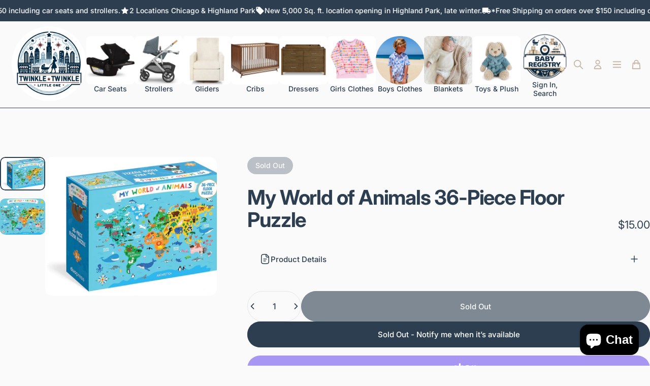

--- FILE ---
content_type: text/html; charset=utf-8
request_url: https://twinkletwinklelittleone.com/products/my-world-of-animals-36-piece-floor-puzzle
body_size: 58218
content:
<!doctype html>
<html class="no-js" lang="en" dir="ltr">
  <head>
    <meta charset="utf-8">
    <meta http-equiv="X-UA-Compatible" content="IE=edge,chrome=1">
    <meta name="viewport" content="width=device-width,initial-scale=1">
    <meta name="theme-color" content="#2c3e50">
    <link rel="canonical" href="https://twinkletwinklelittleone.com/products/my-world-of-animals-36-piece-floor-puzzle">
    <link rel="preconnect" href="https://cdn.shopify.com" crossorigin>
    <link rel="preconnect" href="https://fonts.shopifycdn.com" crossorigin>
    <link rel="dns-prefetch" href="https://ajax.googleapis.com">
    <link rel="dns-prefetch" href="https://maps.googleapis.com">
    <link rel="dns-prefetch" href="https://maps.gstatic.com">
<link rel="shortcut icon" href="//twinkletwinklelittleone.com/cdn/shop/files/White_Background_2aa8e309-0114-4e24-8420-e7131b7eecaf.png?crop=center&height=32&v=1758503529&width=32" type="image/png" /><title>My World of Animals 36-Piece Floor Puzzle &ndash; Twinkle Twinkle Little One</title><meta name="description" content="This lovely 36-piece large floor puzzle is perfect for children ages 3 and up to complete on their own while discovering a world map and a lineup of cheerful animals.From polar bears in Greenland to bison in North America, and from wild boars in Europe to kangaroos in Australia, kids will love discovering colorful anim">
<meta property="og:site_name" content="Twinkle Twinkle Little One">
<meta property="og:url" content="https://twinkletwinklelittleone.com/products/my-world-of-animals-36-piece-floor-puzzle">
<meta property="og:title" content="My World of Animals 36-Piece Floor Puzzle">
<meta property="og:type" content="product">
<meta property="og:description" content="This lovely 36-piece large floor puzzle is perfect for children ages 3 and up to complete on their own while discovering a world map and a lineup of cheerful animals.From polar bears in Greenland to bison in North America, and from wild boars in Europe to kangaroos in Australia, kids will love discovering colorful anim"><meta property="og:price:amount" content="15.00">
  <meta property="og:price:currency" content="USD"><meta property="og:image" content="http://twinkletwinklelittleone.com/cdn/shop/products/MyWorldofAnimals36-PieceFloorPuzzle.jpg?v=1694644928">
  <meta property="og:image:secure_url" content="https://twinkletwinklelittleone.com/cdn/shop/products/MyWorldofAnimals36-PieceFloorPuzzle.jpg?v=1694644928">
  <meta property="og:image:width" content="2560">
  <meta property="og:image:height" content="1905"><meta name="twitter:site" content="@">
<meta name="twitter:card" content="summary_large_image">
<meta name="twitter:title" content="My World of Animals 36-Piece Floor Puzzle">
<meta name="twitter:description" content="This lovely 36-piece large floor puzzle is perfect for children ages 3 and up to complete on their own while discovering a world map and a lineup of cheerful animals.From polar bears in Greenland to bison in North America, and from wild boars in Europe to kangaroos in Australia, kids will love discovering colorful anim">
<style>@font-face {
  font-family: Inter;
  font-weight: 400;
  font-style: normal;
  font-display: swap;
  src: url("//twinkletwinklelittleone.com/cdn/fonts/inter/inter_n4.b2a3f24c19b4de56e8871f609e73ca7f6d2e2bb9.woff2") format("woff2"),
       url("//twinkletwinklelittleone.com/cdn/fonts/inter/inter_n4.af8052d517e0c9ffac7b814872cecc27ae1fa132.woff") format("woff");
}
@font-face {
  font-family: Inter;
  font-weight: 500;
  font-style: normal;
  font-display: swap;
  src: url("//twinkletwinklelittleone.com/cdn/fonts/inter/inter_n5.d7101d5e168594dd06f56f290dd759fba5431d97.woff2") format("woff2"),
       url("//twinkletwinklelittleone.com/cdn/fonts/inter/inter_n5.5332a76bbd27da00474c136abb1ca3cbbf259068.woff") format("woff");
}
@font-face {
  font-family: Inter;
  font-weight: 700;
  font-style: normal;
  font-display: swap;
  src: url("//twinkletwinklelittleone.com/cdn/fonts/inter/inter_n7.02711e6b374660cfc7915d1afc1c204e633421e4.woff2") format("woff2"),
       url("//twinkletwinklelittleone.com/cdn/fonts/inter/inter_n7.6dab87426f6b8813070abd79972ceaf2f8d3b012.woff") format("woff");
}
@font-face {
  font-family: Inter;
  font-weight: 400;
  font-style: italic;
  font-display: swap;
  src: url("//twinkletwinklelittleone.com/cdn/fonts/inter/inter_i4.feae1981dda792ab80d117249d9c7e0f1017e5b3.woff2") format("woff2"),
       url("//twinkletwinklelittleone.com/cdn/fonts/inter/inter_i4.62773b7113d5e5f02c71486623cf828884c85c6e.woff") format("woff");
}
@font-face {
  font-family: Inter;
  font-weight: 700;
  font-style: italic;
  font-display: swap;
  src: url("//twinkletwinklelittleone.com/cdn/fonts/inter/inter_i7.b377bcd4cc0f160622a22d638ae7e2cd9b86ea4c.woff2") format("woff2"),
       url("//twinkletwinklelittleone.com/cdn/fonts/inter/inter_i7.7c69a6a34e3bb44fcf6f975857e13b9a9b25beb4.woff") format("woff");
}
:root {
    /*! General */
    --color-base-text: 44 62 80;
    --color-base-highlight: 198 184 169;
    --color-base-background: 250 250 250;
    --color-base-button: 44 62 80;
    --color-base-button-gradient: #2c3e50;
    --color-base-button-text: 255 255 255;
    --color-keyboard-focus: 11 97 205;
    --color-shadow: 168 232 226;
    --color-price: 44 62 80;
    --color-sale-price: 198 184 169;
    --color-sale-tag: 44 62 80;
    --color-sale-tag-text: 250 250 250;
    --color-rating: 245 158 11;
    --color-placeholder: 250 250 250;
    --color-success-text: 77 124 15;
    --color-success-background: 247 254 231;
    --color-error-text: 190 18 60;
    --color-error-background: 255 241 242;
    --color-info-text: 180 83 9;
    --color-info-background: 255 251 235;
    
    /*! Menu and drawers */
    --color-drawer-text: 44 62 80;
    --color-drawer-background: 255 255 255;
    --color-drawer-button-background: 198 184 169;
    --color-drawer-button-gradient: #c6b8a9ff;
    --color-drawer-button-text: 255 255 255;
    --color-drawer-overlay: 14 14 14;

    /*! Product card */
    --card-radius: var(--rounded-card);
    --card-border-width: 0.0rem;
    --card-border-opacity: 0.0;
    --card-shadow-opacity: 0.1;
    --card-shadow-horizontal-offset: 0.0rem;
    --card-shadow-vertical-offset: 0.0rem;

    /*! Buttons */
    --buttons-radius: var(--rounded-button);
    --buttons-border-width: 2px;
    --buttons-border-opacity: 1.0;
    --buttons-shadow-opacity: 0.0;
    --buttons-shadow-horizontal-offset: 0px;
    --buttons-shadow-vertical-offset: 0px;

    /*! Inputs */
    --inputs-radius: var(--rounded-input);
    --inputs-border-width: 0px;
    --inputs-border-opacity: 0.65;

    /*! Spacing */
    --sp-0d5: 0.125rem;
    --sp-1: 0.25rem;
    --sp-1d5: 0.375rem;
    --sp-2: 0.5rem;
    --sp-2d5: 0.625rem;
    --sp-3: 0.75rem;
    --sp-3d5: 0.875rem;
    --sp-4: 1rem;
    --sp-4d5: 1.125rem;
    --sp-5: 1.25rem;
    --sp-5d5: 1.375rem;
    --sp-6: 1.5rem;
    --sp-6d5: 1.625rem;
    --sp-7: 1.75rem;
    --sp-7d5: 1.875rem;
    --sp-8: 2rem;
    --sp-8d5: 2.125rem;
    --sp-9: 2.25rem;
    --sp-9d5: 2.375rem;
    --sp-10: 2.5rem;
    --sp-10d5: 2.625rem;
    --sp-11: 2.75rem;
    --sp-12: 3rem;
    --sp-13: 3.25rem;
    --sp-14: 3.5rem;
    --sp-15: 3.875rem;
    --sp-16: 4rem;
    --sp-18: 4.5rem;
    --sp-20: 5rem;
    --sp-23: 5.625rem;
    --sp-24: 6rem;
    --sp-28: 7rem;
    --sp-32: 8rem;
    --sp-36: 9rem;
    --sp-40: 10rem;
    --sp-44: 11rem;
    --sp-48: 12rem;
    --sp-52: 13rem;
    --sp-56: 14rem;
    --sp-60: 15rem;
    --sp-64: 16rem;
    --sp-68: 17rem;
    --sp-72: 18rem;
    --sp-80: 20rem;
    --sp-96: 24rem;
    --sp-100: 32rem;

    /*! Font family */
    --font-heading-family: Inter, sans-serif;
    --font-heading-style: normal;
    --font-heading-weight: 700;
    --font-heading-line-height: 0.8;
    --font-heading-letter-spacing: -0.03em;
    

    --font-body-family: Inter, sans-serif;
    --font-body-style: normal;
    --font-body-weight: 400;
    --font-body-line-height: 1;
    --font-body-letter-spacing: 0.0em;

    --font-navigation-family: var(--font-body-family);
    --font-navigation-size: clamp(0.875rem, 0.748rem + 0.3174vw, 1.125rem);
    --font-navigation-weight: 500;
    

    --font-button-family: var(--font-heading-family);
    --font-button-size: clamp(0.875rem, 0.8115rem + 0.1587vw, 1.0rem);
    --font-button-weight: 500;
    

    --font-product-family: var(--font-heading-family);
    --font-product-size: clamp(0.75rem, 0.873rem + 0.3175vw, 1.0rem);
    --font-product-weight: 500;
    
      --font-product-text-transform: uppercase;
    

    /*! Font size */
    --text-3xs: 0.625rem;
    --text-2xs: 0.6875rem;
    --text-xs: 0.75rem;
    --text-2sm: 0.8125rem;
    --text-sm: 0.875rem;
    --text-base: 1.0rem;
    --text-lg: 1.125rem;
    --text-xl: 1.25rem;
    --text-2xl: 1.5rem;
    --text-3xl: 1.875rem;
    --text-4xl: 2.25rem;
    --text-5xl: 3.0rem;
    --text-6xl: 3.75rem;
    --text-7xl: 4.5rem;
    --text-8xl: 6.0rem;

    /*! Layout */
    --page-width: 1900px;
    --gap-padding: clamp(var(--sp-5), 2.526vw, var(--sp-12));
    --grid-gap: clamp(40px, 20vw, 60px);
    --page-padding: var(--sp-5);
    --page-container: min(calc(100vw - var(--scrollbar-width, 0px) - var(--page-padding) * 2), var(--page-width));
    --rounded-button: 3.75rem;
    --rounded-input: 0.375rem;
    --rounded-card: clamp(var(--sp-2d5), 1.053vw, var(--sp-5));
    --rounded-block: clamp(var(--sp-2d5), 1.053vw, var(--sp-5));

    /*! Other */
    --icon-weight: 1.4px;
  }

  @media screen and (min-width: 1024px) {
    :root {
      --page-padding: var(--sp-9);
    }
  }

  @media screen and (min-width: 1280px) {
    :root {
      --gap-padding: var(--sp-12);
      --page-padding: var(--sp-12);
      --page-container: min(calc(100vw - var(--scrollbar-width, 0px) - var(--page-padding) * 2), max(var(--page-width), 1280px));
    }
  }

  @media screen and (min-width: 1536px) {
    :root {
      --page-padding: max(var(--sp-12), 50vw - var(--scrollbar-width, 0px)/2 - var(--page-width)/2);
    }
  }
</style>
  <link rel="preload" as="font" href="//twinkletwinklelittleone.com/cdn/fonts/inter/inter_n4.b2a3f24c19b4de56e8871f609e73ca7f6d2e2bb9.woff2" type="font/woff2" crossorigin>

  <link rel="preload" as="font" href="//twinkletwinklelittleone.com/cdn/fonts/inter/inter_n7.02711e6b374660cfc7915d1afc1c204e633421e4.woff2" type="font/woff2" crossorigin>
<link href="//twinkletwinklelittleone.com/cdn/shop/t/161/assets/theme.css?v=54130150842442101401765572104" rel="stylesheet" type="text/css" media="all" /><link rel="stylesheet" href="//twinkletwinklelittleone.com/cdn/shop/t/161/assets/apps.css?v=162097722211979372921765572104" media="print" fetchpriority="low" onload="this.media='all'">

    <script>window.performance && window.performance.mark && window.performance.mark('shopify.content_for_header.start');</script><meta name="google-site-verification" content="_tzxLUhVT0sCSyBoghGOkbScGHSNc4-16gnspzgjbxY">
<meta name="google-site-verification" content="NhORj_5hbHkFBqQAAU2nf16jBqpMj8suSmwA56vpHa0">
<meta name="facebook-domain-verification" content="pzinacrra1dyi73bgw3ptfronejh1q">
<meta name="facebook-domain-verification" content="idpu04futh0qpva6wz2g2mxaly81ar">
<meta name="facebook-domain-verification" content="mpp3wd732c222dim0kxbo8e540o71x">
<meta id="shopify-digital-wallet" name="shopify-digital-wallet" content="/57845612725/digital_wallets/dialog">
<meta name="shopify-checkout-api-token" content="44be2241f93845d48a6c2305295858d5">
<meta id="in-context-paypal-metadata" data-shop-id="57845612725" data-venmo-supported="false" data-environment="production" data-locale="en_US" data-paypal-v4="true" data-currency="USD">
<link rel="alternate" type="application/json+oembed" href="https://twinkletwinklelittleone.com/products/my-world-of-animals-36-piece-floor-puzzle.oembed">
<script async="async" src="/checkouts/internal/preloads.js?locale=en-US"></script>
<link rel="preconnect" href="https://shop.app" crossorigin="anonymous">
<script async="async" src="https://shop.app/checkouts/internal/preloads.js?locale=en-US&shop_id=57845612725" crossorigin="anonymous"></script>
<script id="apple-pay-shop-capabilities" type="application/json">{"shopId":57845612725,"countryCode":"US","currencyCode":"USD","merchantCapabilities":["supports3DS"],"merchantId":"gid:\/\/shopify\/Shop\/57845612725","merchantName":"Twinkle Twinkle Little One","requiredBillingContactFields":["postalAddress","email","phone"],"requiredShippingContactFields":["postalAddress","email","phone"],"shippingType":"shipping","supportedNetworks":["visa","masterCard","amex","discover","elo","jcb"],"total":{"type":"pending","label":"Twinkle Twinkle Little One","amount":"1.00"},"shopifyPaymentsEnabled":true,"supportsSubscriptions":true}</script>
<script id="shopify-features" type="application/json">{"accessToken":"44be2241f93845d48a6c2305295858d5","betas":["rich-media-storefront-analytics"],"domain":"twinkletwinklelittleone.com","predictiveSearch":true,"shopId":57845612725,"locale":"en"}</script>
<script>var Shopify = Shopify || {};
Shopify.shop = "twinkle-twinkle-little-one-chicago.myshopify.com";
Shopify.locale = "en";
Shopify.currency = {"active":"USD","rate":"1.0"};
Shopify.country = "US";
Shopify.theme = {"name":"2026 1.0","id":186913849525,"schema_name":"Concept","schema_version":"5.2.0","theme_store_id":2412,"role":"main"};
Shopify.theme.handle = "null";
Shopify.theme.style = {"id":null,"handle":null};
Shopify.cdnHost = "twinkletwinklelittleone.com/cdn";
Shopify.routes = Shopify.routes || {};
Shopify.routes.root = "/";</script>
<script type="module">!function(o){(o.Shopify=o.Shopify||{}).modules=!0}(window);</script>
<script>!function(o){function n(){var o=[];function n(){o.push(Array.prototype.slice.apply(arguments))}return n.q=o,n}var t=o.Shopify=o.Shopify||{};t.loadFeatures=n(),t.autoloadFeatures=n()}(window);</script>
<script>
  window.ShopifyPay = window.ShopifyPay || {};
  window.ShopifyPay.apiHost = "shop.app\/pay";
  window.ShopifyPay.redirectState = null;
</script>
<script id="shop-js-analytics" type="application/json">{"pageType":"product"}</script>
<script defer="defer" async type="module" src="//twinkletwinklelittleone.com/cdn/shopifycloud/shop-js/modules/v2/client.init-shop-cart-sync_C5BV16lS.en.esm.js"></script>
<script defer="defer" async type="module" src="//twinkletwinklelittleone.com/cdn/shopifycloud/shop-js/modules/v2/chunk.common_CygWptCX.esm.js"></script>
<script type="module">
  await import("//twinkletwinklelittleone.com/cdn/shopifycloud/shop-js/modules/v2/client.init-shop-cart-sync_C5BV16lS.en.esm.js");
await import("//twinkletwinklelittleone.com/cdn/shopifycloud/shop-js/modules/v2/chunk.common_CygWptCX.esm.js");

  window.Shopify.SignInWithShop?.initShopCartSync?.({"fedCMEnabled":true,"windoidEnabled":true});

</script>
<script defer="defer" async type="module" src="//twinkletwinklelittleone.com/cdn/shopifycloud/shop-js/modules/v2/client.payment-terms_CZxnsJam.en.esm.js"></script>
<script defer="defer" async type="module" src="//twinkletwinklelittleone.com/cdn/shopifycloud/shop-js/modules/v2/chunk.common_CygWptCX.esm.js"></script>
<script defer="defer" async type="module" src="//twinkletwinklelittleone.com/cdn/shopifycloud/shop-js/modules/v2/chunk.modal_D71HUcav.esm.js"></script>
<script type="module">
  await import("//twinkletwinklelittleone.com/cdn/shopifycloud/shop-js/modules/v2/client.payment-terms_CZxnsJam.en.esm.js");
await import("//twinkletwinklelittleone.com/cdn/shopifycloud/shop-js/modules/v2/chunk.common_CygWptCX.esm.js");
await import("//twinkletwinklelittleone.com/cdn/shopifycloud/shop-js/modules/v2/chunk.modal_D71HUcav.esm.js");

  
</script>
<script>
  window.Shopify = window.Shopify || {};
  if (!window.Shopify.featureAssets) window.Shopify.featureAssets = {};
  window.Shopify.featureAssets['shop-js'] = {"shop-cart-sync":["modules/v2/client.shop-cart-sync_ZFArdW7E.en.esm.js","modules/v2/chunk.common_CygWptCX.esm.js"],"init-fed-cm":["modules/v2/client.init-fed-cm_CmiC4vf6.en.esm.js","modules/v2/chunk.common_CygWptCX.esm.js"],"shop-button":["modules/v2/client.shop-button_tlx5R9nI.en.esm.js","modules/v2/chunk.common_CygWptCX.esm.js"],"shop-cash-offers":["modules/v2/client.shop-cash-offers_DOA2yAJr.en.esm.js","modules/v2/chunk.common_CygWptCX.esm.js","modules/v2/chunk.modal_D71HUcav.esm.js"],"init-windoid":["modules/v2/client.init-windoid_sURxWdc1.en.esm.js","modules/v2/chunk.common_CygWptCX.esm.js"],"shop-toast-manager":["modules/v2/client.shop-toast-manager_ClPi3nE9.en.esm.js","modules/v2/chunk.common_CygWptCX.esm.js"],"init-shop-email-lookup-coordinator":["modules/v2/client.init-shop-email-lookup-coordinator_B8hsDcYM.en.esm.js","modules/v2/chunk.common_CygWptCX.esm.js"],"init-shop-cart-sync":["modules/v2/client.init-shop-cart-sync_C5BV16lS.en.esm.js","modules/v2/chunk.common_CygWptCX.esm.js"],"avatar":["modules/v2/client.avatar_BTnouDA3.en.esm.js"],"pay-button":["modules/v2/client.pay-button_FdsNuTd3.en.esm.js","modules/v2/chunk.common_CygWptCX.esm.js"],"init-customer-accounts":["modules/v2/client.init-customer-accounts_DxDtT_ad.en.esm.js","modules/v2/client.shop-login-button_C5VAVYt1.en.esm.js","modules/v2/chunk.common_CygWptCX.esm.js","modules/v2/chunk.modal_D71HUcav.esm.js"],"init-shop-for-new-customer-accounts":["modules/v2/client.init-shop-for-new-customer-accounts_ChsxoAhi.en.esm.js","modules/v2/client.shop-login-button_C5VAVYt1.en.esm.js","modules/v2/chunk.common_CygWptCX.esm.js","modules/v2/chunk.modal_D71HUcav.esm.js"],"shop-login-button":["modules/v2/client.shop-login-button_C5VAVYt1.en.esm.js","modules/v2/chunk.common_CygWptCX.esm.js","modules/v2/chunk.modal_D71HUcav.esm.js"],"init-customer-accounts-sign-up":["modules/v2/client.init-customer-accounts-sign-up_CPSyQ0Tj.en.esm.js","modules/v2/client.shop-login-button_C5VAVYt1.en.esm.js","modules/v2/chunk.common_CygWptCX.esm.js","modules/v2/chunk.modal_D71HUcav.esm.js"],"shop-follow-button":["modules/v2/client.shop-follow-button_Cva4Ekp9.en.esm.js","modules/v2/chunk.common_CygWptCX.esm.js","modules/v2/chunk.modal_D71HUcav.esm.js"],"checkout-modal":["modules/v2/client.checkout-modal_BPM8l0SH.en.esm.js","modules/v2/chunk.common_CygWptCX.esm.js","modules/v2/chunk.modal_D71HUcav.esm.js"],"lead-capture":["modules/v2/client.lead-capture_Bi8yE_yS.en.esm.js","modules/v2/chunk.common_CygWptCX.esm.js","modules/v2/chunk.modal_D71HUcav.esm.js"],"shop-login":["modules/v2/client.shop-login_D6lNrXab.en.esm.js","modules/v2/chunk.common_CygWptCX.esm.js","modules/v2/chunk.modal_D71HUcav.esm.js"],"payment-terms":["modules/v2/client.payment-terms_CZxnsJam.en.esm.js","modules/v2/chunk.common_CygWptCX.esm.js","modules/v2/chunk.modal_D71HUcav.esm.js"]};
</script>
<script>(function() {
  var isLoaded = false;
  function asyncLoad() {
    if (isLoaded) return;
    isLoaded = true;
    var urls = ["\/\/cdn.shopify.com\/proxy\/be254285163e79fcd7005a69f049aadd6a2af2b68ddf84a3ddd53b124ccd597b\/depo.sidepanda.com\/scripttag\/script_tag?shop=twinkle-twinkle-little-one-chicago.myshopify.com\u0026sp-cache-control=cHVibGljLCBtYXgtYWdlPTkwMA","\/\/shopify.privy.com\/widget.js?shop=twinkle-twinkle-little-one-chicago.myshopify.com","https:\/\/script.preflect.com\/62700e7d367d87afc6dfce26?shop=twinkle-twinkle-little-one-chicago.myshopify.com","https:\/\/orderstatus.w3apps.co\/js\/orderlookup.js?shop=twinkle-twinkle-little-one-chicago.myshopify.com","https:\/\/cdn.hextom.com\/js\/freeshippingbar.js?shop=twinkle-twinkle-little-one-chicago.myshopify.com","https:\/\/sdk.postscript.io\/sdk-script-loader.bundle.js?shopId=49161\u0026shop=twinkle-twinkle-little-one-chicago.myshopify.com","https:\/\/omnisnippet1.com\/platforms\/shopify.js?source=scriptTag\u0026v=2025-11-12T14\u0026shop=twinkle-twinkle-little-one-chicago.myshopify.com"];
    for (var i = 0; i < urls.length; i++) {
      var s = document.createElement('script');
      s.type = 'text/javascript';
      s.async = true;
      s.src = urls[i];
      var x = document.getElementsByTagName('script')[0];
      x.parentNode.insertBefore(s, x);
    }
  };
  if(window.attachEvent) {
    window.attachEvent('onload', asyncLoad);
  } else {
    window.addEventListener('load', asyncLoad, false);
  }
})();</script>
<script id="__st">var __st={"a":57845612725,"offset":-21600,"reqid":"d334588f-fc80-402c-8369-f84ee40dd23e-1768608306","pageurl":"twinkletwinklelittleone.com\/products\/my-world-of-animals-36-piece-floor-puzzle","u":"3f4ed6c1eabe","p":"product","rtyp":"product","rid":6940090433717};</script>
<script>window.ShopifyPaypalV4VisibilityTracking = true;</script>
<script id="captcha-bootstrap">!function(){'use strict';const t='contact',e='account',n='new_comment',o=[[t,t],['blogs',n],['comments',n],[t,'customer']],c=[[e,'customer_login'],[e,'guest_login'],[e,'recover_customer_password'],[e,'create_customer']],r=t=>t.map((([t,e])=>`form[action*='/${t}']:not([data-nocaptcha='true']) input[name='form_type'][value='${e}']`)).join(','),a=t=>()=>t?[...document.querySelectorAll(t)].map((t=>t.form)):[];function s(){const t=[...o],e=r(t);return a(e)}const i='password',u='form_key',d=['recaptcha-v3-token','g-recaptcha-response','h-captcha-response',i],f=()=>{try{return window.sessionStorage}catch{return}},m='__shopify_v',_=t=>t.elements[u];function p(t,e,n=!1){try{const o=window.sessionStorage,c=JSON.parse(o.getItem(e)),{data:r}=function(t){const{data:e,action:n}=t;return t[m]||n?{data:e,action:n}:{data:t,action:n}}(c);for(const[e,n]of Object.entries(r))t.elements[e]&&(t.elements[e].value=n);n&&o.removeItem(e)}catch(o){console.error('form repopulation failed',{error:o})}}const l='form_type',E='cptcha';function T(t){t.dataset[E]=!0}const w=window,h=w.document,L='Shopify',v='ce_forms',y='captcha';let A=!1;((t,e)=>{const n=(g='f06e6c50-85a8-45c8-87d0-21a2b65856fe',I='https://cdn.shopify.com/shopifycloud/storefront-forms-hcaptcha/ce_storefront_forms_captcha_hcaptcha.v1.5.2.iife.js',D={infoText:'Protected by hCaptcha',privacyText:'Privacy',termsText:'Terms'},(t,e,n)=>{const o=w[L][v],c=o.bindForm;if(c)return c(t,g,e,D).then(n);var r;o.q.push([[t,g,e,D],n]),r=I,A||(h.body.append(Object.assign(h.createElement('script'),{id:'captcha-provider',async:!0,src:r})),A=!0)});var g,I,D;w[L]=w[L]||{},w[L][v]=w[L][v]||{},w[L][v].q=[],w[L][y]=w[L][y]||{},w[L][y].protect=function(t,e){n(t,void 0,e),T(t)},Object.freeze(w[L][y]),function(t,e,n,w,h,L){const[v,y,A,g]=function(t,e,n){const i=e?o:[],u=t?c:[],d=[...i,...u],f=r(d),m=r(i),_=r(d.filter((([t,e])=>n.includes(e))));return[a(f),a(m),a(_),s()]}(w,h,L),I=t=>{const e=t.target;return e instanceof HTMLFormElement?e:e&&e.form},D=t=>v().includes(t);t.addEventListener('submit',(t=>{const e=I(t);if(!e)return;const n=D(e)&&!e.dataset.hcaptchaBound&&!e.dataset.recaptchaBound,o=_(e),c=g().includes(e)&&(!o||!o.value);(n||c)&&t.preventDefault(),c&&!n&&(function(t){try{if(!f())return;!function(t){const e=f();if(!e)return;const n=_(t);if(!n)return;const o=n.value;o&&e.removeItem(o)}(t);const e=Array.from(Array(32),(()=>Math.random().toString(36)[2])).join('');!function(t,e){_(t)||t.append(Object.assign(document.createElement('input'),{type:'hidden',name:u})),t.elements[u].value=e}(t,e),function(t,e){const n=f();if(!n)return;const o=[...t.querySelectorAll(`input[type='${i}']`)].map((({name:t})=>t)),c=[...d,...o],r={};for(const[a,s]of new FormData(t).entries())c.includes(a)||(r[a]=s);n.setItem(e,JSON.stringify({[m]:1,action:t.action,data:r}))}(t,e)}catch(e){console.error('failed to persist form',e)}}(e),e.submit())}));const S=(t,e)=>{t&&!t.dataset[E]&&(n(t,e.some((e=>e===t))),T(t))};for(const o of['focusin','change'])t.addEventListener(o,(t=>{const e=I(t);D(e)&&S(e,y())}));const B=e.get('form_key'),M=e.get(l),P=B&&M;t.addEventListener('DOMContentLoaded',(()=>{const t=y();if(P)for(const e of t)e.elements[l].value===M&&p(e,B);[...new Set([...A(),...v().filter((t=>'true'===t.dataset.shopifyCaptcha))])].forEach((e=>S(e,t)))}))}(h,new URLSearchParams(w.location.search),n,t,e,['guest_login'])})(!0,!0)}();</script>
<script integrity="sha256-4kQ18oKyAcykRKYeNunJcIwy7WH5gtpwJnB7kiuLZ1E=" data-source-attribution="shopify.loadfeatures" defer="defer" src="//twinkletwinklelittleone.com/cdn/shopifycloud/storefront/assets/storefront/load_feature-a0a9edcb.js" crossorigin="anonymous"></script>
<script crossorigin="anonymous" defer="defer" src="//twinkletwinklelittleone.com/cdn/shopifycloud/storefront/assets/shopify_pay/storefront-65b4c6d7.js?v=20250812"></script>
<script data-source-attribution="shopify.dynamic_checkout.dynamic.init">var Shopify=Shopify||{};Shopify.PaymentButton=Shopify.PaymentButton||{isStorefrontPortableWallets:!0,init:function(){window.Shopify.PaymentButton.init=function(){};var t=document.createElement("script");t.src="https://twinkletwinklelittleone.com/cdn/shopifycloud/portable-wallets/latest/portable-wallets.en.js",t.type="module",document.head.appendChild(t)}};
</script>
<script data-source-attribution="shopify.dynamic_checkout.buyer_consent">
  function portableWalletsHideBuyerConsent(e){var t=document.getElementById("shopify-buyer-consent"),n=document.getElementById("shopify-subscription-policy-button");t&&n&&(t.classList.add("hidden"),t.setAttribute("aria-hidden","true"),n.removeEventListener("click",e))}function portableWalletsShowBuyerConsent(e){var t=document.getElementById("shopify-buyer-consent"),n=document.getElementById("shopify-subscription-policy-button");t&&n&&(t.classList.remove("hidden"),t.removeAttribute("aria-hidden"),n.addEventListener("click",e))}window.Shopify?.PaymentButton&&(window.Shopify.PaymentButton.hideBuyerConsent=portableWalletsHideBuyerConsent,window.Shopify.PaymentButton.showBuyerConsent=portableWalletsShowBuyerConsent);
</script>
<script>
  function portableWalletsCleanup(e){e&&e.src&&console.error("Failed to load portable wallets script "+e.src);var t=document.querySelectorAll("shopify-accelerated-checkout .shopify-payment-button__skeleton, shopify-accelerated-checkout-cart .wallet-cart-button__skeleton"),e=document.getElementById("shopify-buyer-consent");for(let e=0;e<t.length;e++)t[e].remove();e&&e.remove()}function portableWalletsNotLoadedAsModule(e){e instanceof ErrorEvent&&"string"==typeof e.message&&e.message.includes("import.meta")&&"string"==typeof e.filename&&e.filename.includes("portable-wallets")&&(window.removeEventListener("error",portableWalletsNotLoadedAsModule),window.Shopify.PaymentButton.failedToLoad=e,"loading"===document.readyState?document.addEventListener("DOMContentLoaded",window.Shopify.PaymentButton.init):window.Shopify.PaymentButton.init())}window.addEventListener("error",portableWalletsNotLoadedAsModule);
</script>

<script type="module" src="https://twinkletwinklelittleone.com/cdn/shopifycloud/portable-wallets/latest/portable-wallets.en.js" onError="portableWalletsCleanup(this)" crossorigin="anonymous"></script>
<script nomodule>
  document.addEventListener("DOMContentLoaded", portableWalletsCleanup);
</script>

<link id="shopify-accelerated-checkout-styles" rel="stylesheet" media="screen" href="https://twinkletwinklelittleone.com/cdn/shopifycloud/portable-wallets/latest/accelerated-checkout-backwards-compat.css" crossorigin="anonymous">
<style id="shopify-accelerated-checkout-cart">
        #shopify-buyer-consent {
  margin-top: 1em;
  display: inline-block;
  width: 100%;
}

#shopify-buyer-consent.hidden {
  display: none;
}

#shopify-subscription-policy-button {
  background: none;
  border: none;
  padding: 0;
  text-decoration: underline;
  font-size: inherit;
  cursor: pointer;
}

#shopify-subscription-policy-button::before {
  box-shadow: none;
}

      </style>

<script>window.performance && window.performance.mark && window.performance.mark('shopify.content_for_header.end');</script>

    <script src="//twinkletwinklelittleone.com/cdn/shop/t/161/assets/vendor.js?v=83836565987576270061765572104" defer="defer"></script>
    <script src="//twinkletwinklelittleone.com/cdn/shop/t/161/assets/theme.js?v=66574789208036865481765572104" defer="defer"></script><script>
  document.documentElement.classList.replace('no-js', 'js');

  window.theme = window.theme || {};
  theme.routes = {
    shop_url: 'https://twinkletwinklelittleone.com',
    root_url: '/',
    cart_url: '/cart',
    cart_add_url: '/cart/add',
    cart_change_url: '/cart/change',
    cart_update_url: '/cart/update',
    search_url: '/search',
    predictive_search_url: '/search/suggest'
  };

  theme.variantStrings = {
    preOrder: "Pre-order",
    addToCart: "Add to cart",
    soldOut: "Sold Out",
    unavailable: "Unavailable",
    addToBundle: "Add to bundle",
    backInStock: "Notify me when it’s available"
  };

  theme.shippingCalculatorStrings = {
    error: "One or more errors occurred while retrieving the shipping rates:",
    notFound: "Sorry, we do not ship to your address.",
    oneResult: "There is one shipping rate for your address:",
    multipleResults: "There are multiple shipping rates for your address:"
  };

  theme.discountStrings = {
    error: "Discount code cannot be applied to your cart",
    shippingError: "Shipping discounts are shown at checkout after adding an address"
  };

  theme.recipientFormStrings = {
    expanded: "Gift card recipient form expanded",
    collapsed: "Gift card recipient form collapsed"
  };

  theme.quickOrderListStrings = {
    itemsAdded: "[quantity] items added",
    itemAdded: "[quantity] item added",
    itemsRemoved: "[quantity] items removed",
    itemRemoved: "[quantity] item removed",
    viewCart: "View cart",
    each: "[money]\/ea",
    minError: "This item has a minimum of [min]",
    maxError: "This item has a maximum of [max]",
    stepError: "You can only add this item in increments of [step]"
  };

  theme.cartStrings = {
    error: "There was an error while updating your cart. Please try again.",
    quantityError: "You can only add [quantity] of this item to your cart.",
    giftNoteAttribute: "Gift note",
    giftWrapAttribute: "Gift wrapping",
    giftWrapBooleanTrue: "Yes",
    targetProductAttribute: "For"
  };

  theme.dateStrings = {
    d: "d",
    day: "Day",
    days: "Days",
    h: "h",
    hour: "Hour",
    hours: "Hours",
    m: "m",
    minute: "Min",
    minutes: "Mins",
    s: "s",
    second: "Sec",
    seconds: "Secs"
  };theme.strings = {
    recentlyViewedEmpty: "Your recently viewed is empty.",
    close: "Close",
    next: "Next",
    previous: "Previous",
    qrImageAlt: "QR code — scan to redeem gift card"
  };

  theme.settings = {
    moneyFormat: "${{amount}}",
    moneyWithCurrencyFormat: "${{amount}} USD",
    currencyCodeEnabled: false,
    externalLinksNewTab: false,
    cartType: "page",
    isCartTemplate: false,
    pswpModule: "\/\/twinkletwinklelittleone.com\/cdn\/shop\/t\/161\/assets\/photoswipe.min.js?v=41760041872977459911765572104",
    themeName: 'Concept',
    themeVersion: '5.2.0',
    agencyId: ''
  };// We save the product ID in local storage to be eventually used for recently viewed section
    try {
      const recentlyViewedProducts = new Set(JSON.parse(window.localStorage.getItem(`${theme.settings.themeName}:recently-viewed`) || '[]'));

      recentlyViewedProducts.delete(6940090433717); // Delete first to re-move the product
      recentlyViewedProducts.add(6940090433717);

      window.localStorage.setItem(`${theme.settings.themeName}:recently-viewed`, JSON.stringify(Array.from(recentlyViewedProducts.values()).reverse()));
    } catch (e) {
      // Safari in private mode does not allow setting item, we silently fail
    }</script>
<!-- BEGIN app block: shopify://apps/gtm-data-layer/blocks/gropulse-gtm/ec1066b4-8b00-4630-a216-c88f51204a28 --><!-- BEGIN app snippet: custom-event-selector -->

<div id="gropulse-custom-event-selector-modal" class="gropulse-custom-event-modal">
  <div class="gropulse-custom-event-modal-content">
    <div class="gropulse-custom-event-modal-header">
      <p class="gropulse-modal-title">Custom Event Setup</p>
      <span class="gropulse-custom-event-close">&times;</span>
    </div>
    <div class="gropulse-custom-event-modal-body">
      <p>Click on the elements you want to track as custom events. Selected elements will appear in the list below.</p>

      <button id="gropulse-track-new-button" class="gropulse-track-new-button">Track New Element</button>

      <div class="gropulse-selected-elements">
        <span class="gropulse-selected-elements-title">Selected Elements (0)</span>
        <ul id="gropulse-selected-elements-list"></ul>
      </div>
    </div>
    <div class="gropulse-custom-event-modal-footer">
      <button id="gropulse-finish-setup-button" class="gropulse-finish-setup-button">Finish Setup</button>
    </div>
  </div>
</div>

<style>
.gropulse-custom-event-modal {
  display: none;
  position: fixed;
  z-index: 99999;
  left: 20px;
  top: 20px;
  width: 400px;
  background-color: #fff;
  border-radius: 8px;
  box-shadow: 0 4px 20px rgba(0, 0, 0, 0.2);
  font-family: -apple-system, BlinkMacSystemFont, "Segoe UI", Roboto, Helvetica, Arial, sans-serif;
  max-height: 90vh;
  overflow-y: auto;
}

.gropulse-custom-event-modal-content {
  width: 100%;
}

.gropulse-custom-event-modal-header {
  padding: 15px 20px;
  display: flex;
  justify-content: space-between;
  align-items: center;
  border-bottom: 1px solid #e5e5e5;
}

.gropulse-custom-event-modal-header .gropulse-modal-title {
  margin: 0;
  font-size: 18px;
  font-weight: 600;
  color: #333;
}

.gropulse-custom-event-close {
  color: #aaa;
  font-size: 24px;
  font-weight: bold;
  cursor: pointer;
}

.gropulse-custom-event-close:hover {
  color: #555;
}

.gropulse-custom-event-modal-body {
  padding: 20px;
}

.gropulse-custom-event-modal-footer {
  padding: 15px 20px;
  border-top: 1px solid #e5e5e5;
  text-align: right;
}

.gropulse-track-new-button,
.gropulse-finish-setup-button {
  padding: 10px 15px;
  border-radius: 4px;
  border: none;
  font-size: 14px;
  font-weight: 500;
  cursor: pointer;
}

.gropulse-track-new-button {
  background-color: #4CAF50;
  color: white;
  margin-top: 10px;
}

.gropulse-finish-setup-button {
  background-color: #2196F3;
  color: white;
}

.gropulse-selected-elements {
  margin-top: 20px;
}

.gropulse-selected-elements-title {
  display: block;
  font-size: 16px;
  margin-bottom: 10px;
  font-weight: 500;
}

#gropulse-selected-elements-list {
  list-style: none;
  padding: 0;
  margin: 0;
  max-height: 200px;
  overflow-y: auto;
  border: 1px solid #e5e5e5;
  border-radius: 4px;
}

#gropulse-selected-elements-list li {
  padding: 10px;
  border-bottom: 1px solid #e5e5e5;
  display: flex;
  justify-content: space-between;
  align-items: center;
}

#gropulse-selected-elements-list li:last-child {
  border-bottom: none;
}

.gropulse-element-info {
  flex: 1;
  font-size: 14px;
  word-break: break-word;
}

.gropulse-remove-element {
  color: #f44336;
  cursor: pointer;
  margin-left: 10px;
}

.gropulse-page-overlay {
  position: fixed;
  top: 0;
  left: 0;
  width: 100%;
  height: 100%;
  background-color: rgba(0, 0, 0, 0.3);
  z-index: 99990;
  pointer-events: none;
}

.gropulse-highlight-element {
  position: absolute;
  pointer-events: none;
  background-color: rgba(76, 175, 80, 0.2);
  border: 2px solid #4CAF50;
  z-index: 99991;
  box-sizing: border-box;
}

/* Make modal draggable */
.gropulse-custom-event-modal-header {
  cursor: move;
}

/* Responsive styles */
@media screen and (max-width: 480px) {
  .gropulse-custom-event-modal {
    width: 90%;
    left: 5%;
    top: 5%;
  }
}
</style>

<script>
document.addEventListener('DOMContentLoaded', function() {
  // Parse URL parameters
  const urlParams = new URLSearchParams(window.location.search);
  const customEventParam = urlParams.get('customEvent');
  const redirectUrl = urlParams.get('redirectUrl');

  // Initialize session storage if customEvent param is present
  if (customEventParam === '1') {
    // Set flag in session storage to show the modal across page navigation
    sessionStorage.setItem('gropulseCustomEventSetupActive', 'true');
    // Store redirect URL for later use
    if (redirectUrl) {
      sessionStorage.setItem('gropulseCustomEventRedirectUrl', redirectUrl);
    }
  }

  // Don't proceed if setup mode is not active
  if (sessionStorage.getItem('gropulseCustomEventSetupActive') !== 'true') return;

  const modal = document.getElementById('gropulse-custom-event-selector-modal');
  const trackNewButton = document.getElementById('gropulse-track-new-button');
  const finishSetupButton = document.getElementById('gropulse-finish-setup-button');
  const closeButton = document.querySelector('.gropulse-custom-event-close');
  const selectedElementsList = document.getElementById('gropulse-selected-elements-list');
  const selectedElementsHeader = document.querySelector('.gropulse-selected-elements-title');

  let isSelectionMode = false;
  let selectedElements = [];
  let overlay = null;
  let highlightElement = null;

  // Load previously selected elements from session storage
  const storedElements = sessionStorage.getItem('gropulseSelectedElements');
  if (storedElements) {
    try {
      selectedElements = JSON.parse(storedElements);
      updateSelectedElementsList();
    } catch (error) {
      console.error('Error loading stored elements:', error);
    }
  }

  // Make the modal draggable
  makeElementDraggable(modal, document.querySelector('.gropulse-custom-event-modal-header'));

  // Show the modal
  modal.style.display = 'block';

  // Click event handlers
  trackNewButton.addEventListener('click', function() {
    if (isSelectionMode) {
      // Cancel selection mode if active
      disableSelectionMode();
    } else {
      // Enable selection mode
      enableSelectionMode();
    }
  });
  finishSetupButton.addEventListener('click', finishSetup);
  closeButton.addEventListener('click', closeModal);

  function makeElementDraggable(element, handle) {
    let pos1 = 0, pos2 = 0, pos3 = 0, pos4 = 0;

    // Try to get saved position from session storage
    const savedPosition = getSavedModalPosition();
    if (savedPosition) {
      element.style.top = savedPosition.top + "px";
      element.style.left = savedPosition.left + "px";
    }

    handle.onmousedown = dragMouseDown;

    function dragMouseDown(e) {
      e.preventDefault();
      pos3 = e.clientX;
      pos4 = e.clientY;
      document.onmouseup = closeDragElement;
      document.onmousemove = elementDrag;
    }

    function elementDrag(e) {
      e.preventDefault();
      pos1 = pos3 - e.clientX;
      pos2 = pos4 - e.clientY;
      pos3 = e.clientX;
      pos4 = e.clientY;

      // Calculate new position ensuring it stays within viewport
      let newTop = element.offsetTop - pos2;
      let newLeft = element.offsetLeft - pos1;

      // Get viewport dimensions
      const viewportWidth = window.innerWidth;
      const viewportHeight = window.innerHeight;

      // Limit to viewport boundaries
      newTop = Math.max(0, Math.min(newTop, viewportHeight - 100));
      newLeft = Math.max(0, Math.min(newLeft, viewportWidth - 100));

      element.style.top = newTop + "px";
      element.style.left = newLeft + "px";

      // Save position to session storage
      saveModalPosition(newTop, newLeft);
    }

    function closeDragElement() {
      document.onmouseup = null;
      document.onmousemove = null;

      // Save final position
      saveModalPosition(element.offsetTop, element.offsetLeft);
    }
  }

  // Save modal position to session storage
  function saveModalPosition(top, left) {
    try {
      sessionStorage.setItem('gropulseModalPosition', JSON.stringify({ top, left }));
    } catch (error) {
      console.error('Error saving modal position:', error);
    }
  }

  // Get saved modal position from session storage
  function getSavedModalPosition() {
    try {
      const position = sessionStorage.getItem('gropulseModalPosition');
      return position ? JSON.parse(position) : null;
    } catch (error) {
      console.error('Error getting modal position:', error);
      return null;
    }
  }

  function enableSelectionMode() {
    if (isSelectionMode) return;

    isSelectionMode = true;
    trackNewButton.textContent = 'Cancel Selection';
    trackNewButton.style.backgroundColor = '#f44336';

    // Create overlay
    overlay = document.createElement('div');
    overlay.className = 'gropulse-page-overlay';
    document.body.appendChild(overlay);

    // Create highlight element
    highlightElement = document.createElement('div');
    highlightElement.className = 'gropulse-highlight-element';
    document.body.appendChild(highlightElement);

    // Add event listeners for element selection
    document.addEventListener('mouseover', highlightTargetElement);
    document.addEventListener('click', selectElement, true);
  }

  function disableSelectionMode() {
    if (!isSelectionMode) return;

    isSelectionMode = false;
    trackNewButton.textContent = 'Track New Element';
    trackNewButton.style.backgroundColor = '#4CAF50';

    // Remove overlay and highlight
    if (overlay) {
      document.body.removeChild(overlay);
      overlay = null;
    }

    if (highlightElement) {
      document.body.removeChild(highlightElement);
      highlightElement = null;
    }

    // Remove event listeners
    document.removeEventListener('mouseover', highlightTargetElement);
    document.removeEventListener('click', selectElement, true);
  }

  // Helper function to update the list of selected elements
  function updateSelectedElementsList() {
    // Clear existing list
    selectedElementsList.innerHTML = '';

    // Update the header count
    selectedElementsHeader.textContent = `Selected Elements (${selectedElements.length})`;

    // Add each element to the list
    selectedElements.forEach(element => {
      const li = document.createElement('li');
      li.dataset.id = element.id;

      const elementInfo = document.createElement('div');
      elementInfo.className = 'gropulse-element-info';
      elementInfo.textContent = `"${element.text}" (${element.selector})`;

      const removeButton = document.createElement('span');
      removeButton.className = 'gropulse-remove-element';
      removeButton.textContent = '✕';
      removeButton.addEventListener('click', function() {
        removeElementFromList(element.id);
      });

      li.appendChild(elementInfo);
      li.appendChild(removeButton);
      selectedElementsList.appendChild(li);
    });

    // Save to session storage
    sessionStorage.setItem('gropulseSelectedElements', JSON.stringify(selectedElements));
  }

  function highlightTargetElement(e) {
    if (!isSelectionMode) return;

    // Don't highlight elements in the modal itself
    if (e.target.closest('#gropulse-custom-event-selector-modal')) {
      if (highlightElement) {
        highlightElement.style.display = 'none';
      }
      return;
    }

    const rect = e.target.getBoundingClientRect();
    highlightElement.style.display = 'block';
    highlightElement.style.width = rect.width + 'px';
    highlightElement.style.height = rect.height + 'px';
    highlightElement.style.left = (window.pageXOffset + rect.left) + 'px';
    highlightElement.style.top = (window.pageYOffset + rect.top) + 'px';
  }

  function selectElement(e) {
    if (!isSelectionMode) return;

    // Don't select elements in the modal itself
    if (e.target.closest('#gropulse-custom-event-selector-modal')) {
      return;
    }

    // Prevent default action (like following links)
    e.preventDefault();
    e.stopPropagation();

    // Generate a selector for the clicked element
    const selector = generateSelector(e.target);

    // Add to selected elements list
    addElementToList(e.target, selector);

    // Disable selection mode
    disableSelectionMode();
  }

  function generateSelector(element) {
    // First try ID selector if available
    if (element.id) {
      return `#${element.id}`;
    }

    // Try with classes
    if (element.className && typeof element.className === 'string') {
      const classes = element.className.trim().split(/\s+/);
      if (classes.length > 0) {
        const classSelector = `.${classes.join('.')}`;
        if (document.querySelectorAll(classSelector).length === 1) {
          return classSelector;
        }
      }
    }

    // Use tag name with nth-child
    let path = '';
    let parent = element;

    while (parent) {
      if (parent === document.body) {
        path = 'body ' + path;
        break;
      }

      let tag = parent.tagName.toLowerCase();
      let siblings = Array.from(parent.parentNode.children).filter(child => child.tagName === parent.tagName);

      if (siblings.length > 1) {
        let index = siblings.indexOf(parent) + 1;
        tag += `:nth-child(${index})`;
      }

      path = tag + (path ? ' > ' + path : '');
      parent = parent.parentNode;

      // Stop at a certain depth to avoid overly complex selectors
      if (path.split('>').length > 5) {
        break;
      }
    }

    return path.trim();
  }

  function addElementToList(element, selector) {
    // Create a unique ID for this element
    const elementId = 'element-' + Date.now();

    // Add to our array
    selectedElements.push({
      id: elementId,
      selector: selector,
      text: element.textContent.trim().substring(0, 50) || element.tagName.toLowerCase()
    });

    // Update the display
    updateSelectedElementsList();
  }

  function removeElementFromList(id) {
    // Remove from array
    selectedElements = selectedElements.filter(el => el.id !== id);

    // Update the display
    updateSelectedElementsList();
  }

  function closeModal() {
    disableSelectionMode();
    modal.style.display = 'none';

    // Clear setup mode and data but keep the modal position
    sessionStorage.removeItem('gropulseCustomEventSetupActive');
    sessionStorage.removeItem('gropulseSelectedElements');
    // We intentionally don't remove gropulseModalPosition here to persist it across sessions
  }

  function finishSetup() {

    // Check if we have elements selected
    if (selectedElements.length > 0) {
      // Clean up our internal tracking but keep the modal position
      sessionStorage.removeItem('gropulseCustomEventSetupActive');
      sessionStorage.removeItem('gropulseSelectedElements');
      // We intentionally don't remove gropulseModalPosition to persist it

      // Redirect back to the app with selected elements as a URL parameter
      const savedRedirectUrl = sessionStorage.getItem('gropulseCustomEventRedirectUrl') || redirectUrl;

      if (savedRedirectUrl) {
        // Encode selected elements for URL
        const encodedElements = encodeURIComponent(JSON.stringify(selectedElements));

        // Determine if we need to add a ? or & for the parameter
        const separator = savedRedirectUrl.includes('?') ? '&' : '?';

        // Redirect to the app with the selected elements in the URL
        window.location.href = `${savedRedirectUrl}${separator}selectedElements=${encodedElements}`;
      }
    } else {
      alert('Please select at least one element to track.');
    }
  }
});
</script>
<!-- END app snippet -->
<!-- Google Tag Manager Head Tag Code Start -->
  <script>
    sessionStorage.setItem('gropulseGTMId', "GTM-KZX2JP3K" );
    sessionStorage.setItem('gropulseGTMPlanName', "free" );
    sessionStorage.setItem("gropulseGTMEventListData", JSON.stringify(null));
    sessionStorage.setItem("gropulseGTMServerType", "direct");
    sessionStorage.setItem("gropulseGTMMeasurementId", "");
    sessionStorage.setItem("gropulseGTMShopName", "twinkle-twinkle-little-one-chicago.myshopify.com");
    sessionStorage.setItem("gropulseGTMLinkedInConfig", JSON.stringify(null));
    sessionStorage.setItem("gropulseGTMConsentTrackingGiven", "false");
    sessionStorage.setItem("gropulseGTMWebPixelActivated", "true");sessionStorage.setItem("gropulseGTMCustomEvents", "");window.groPulseGTMDatalayer = window.groPulseGTMDatalayer || [];

    function gtmGtag(){
      window.groPulseGTMDatalayer.push(arguments);
    }
    
    

    (function(w, d, s, l, i) {
      w[l] = w[l] || [];
      w[l].push({"gtm.start": new Date().getTime(), event: "gtm.js"});
      var f = d.getElementsByTagName(s)[0],
        j = d.createElement(s),
        dl = l != "dataLayer"
          ? "&l=" + l
          : "";
      j.async = true;
      j.src = "https://www.googletagmanager.com/gtm.js?id=" + i + dl;
      f.parentNode.insertBefore(j, f);
    })(window, document, "script", "groPulseGTMDatalayer", "GTM-KZX2JP3K");

       
    
    window.Shopify.loadFeatures([
      {
        name: "consent-tracking-api",
        version: "0.1"
      }
    ], (error) => {
      if (error) {
        console.error("Error loading consent-tracking-api feature:", error);
      }

      const consentTrackingGiven = false;

      if(!consentTrackingGiven){
        const event = new Event("gtm_start_tracking");
        window.dispatchEvent(event);
        return;
      }
      
      const marketingAllowed = Shopify?.customerPrivacy?.marketingAllowed() ?? false;
      const analyticsAllowed = Shopify?.customerPrivacy?.analyticsProcessingAllowed() ?? false;

      if (marketingAllowed || analyticsAllowed) {
        gtmGtag('consent', 'default', {
          'ad_storage': marketingAllowed ? 'granted' : 'denied',
          'ad_user_data': marketingAllowed ? 'granted' : 'denied',
          'ad_personalization': marketingAllowed ? 'granted' : 'denied',
          'analytics_storage': analyticsAllowed ? 'granted' : 'denied'
        });
      }
      
      document.addEventListener("visitorConsentCollected", (event) => {
        const marketingAllowed = event.detail.marketingAllowed;
        const analyticsAllowed = event.detail.analyticsAllowed;
        
        gtmGtag('consent', 'update', {
          'ad_storage': marketingAllowed ? 'granted' : 'denied',
          'ad_user_data': marketingAllowed ? 'granted' : 'denied',
          'ad_personalization': marketingAllowed ? 'granted' : 'denied',
          'analytics_storage': analyticsAllowed ? 'granted' : 'denied'
        });
      });

      const event = new Event("gtm_start_tracking");
      window.dispatchEvent(event);
    });
  </script>
  <!-- Google Tag Manager Head Tag Code End -->

  <!-- Google Tag Manager Noscript Code Start -->
  <noscript>
    <iframe
      src="https://www.googletagmanager.com/ns.html?id=GTM-KZX2JP3K"
      height="0"
      width="0"
      style="display:none;visibility:hidden"></iframe>
  </noscript>
  <!-- Google Tag Manager Noscript Code End --><script>
  // Initialize dataLayer
   

  const linkedinConfig = null;

  function getGA4ClientId() {
    try {
      const cookies = document.cookie.split(';');
      for (const cookie of cookies) {
        const trimmedCookie = cookie.trim();
        if (trimmedCookie.startsWith('_ga=')) {
          const parts = trimmedCookie.substring(4).split('.');
          return parts.slice(2).join('.');
        }
      }
    } catch(e) {
      console.error('Error getting GA4 client ID:', e);
    }
    return null;
  }

  function getGA4SessionId(measurementId) {
    try {
      const normalizedId = measurementId.replace('G-', '');
      const cookieName = `_ga_${normalizedId}`;
      
      const cookies = document.cookie.split(';');
      for (const cookie of cookies) {
        const trimmedCookie = cookie.trim();
        if (trimmedCookie.startsWith(`${cookieName}=`)) {
          const cookieValue = trimmedCookie.substring(cookieName.length + 1);
          const sessionInfo = cookieValue.split('.')[2];
          
          if (sessionInfo) {
            return sessionInfo.split('$')[0].substring(1);
          }
        }
      }
    } catch(e) {
      console.error('Error getting GA4 session ID:', e);
    }
    return null;
  }

  function collectGA4Data() {
    const measurementId = "";
    const clientId = getGA4ClientId();
    const sessionId = getGA4SessionId(measurementId);
    
    if (clientId || sessionId) {
      localStorage.setItem('gropulse_gtm_sse', JSON.stringify({
        client_id: clientId,
        session_id: sessionId,
        timestamp: Date.now()
      }));
    }
  }

  function getCookie(name) {
    let cookie = {};
    document.cookie.split(";").forEach(function (el) {
      let [k, v] = el.split("=");
      cookie[k.trim()] = v;
    });
    return cookie[name];
  }

  function getFacebookBrowserParams() {
    let fbp = getCookie("_fbp") || null;
    let fbc = getCookie("_fbc") || null;

    if (!fbc && window.location.search.includes("fbclid=")) {
      const urlParams = new URLSearchParams(window.location.search);
      const fbclidValue = urlParams.get("fbclid");
      if (fbclidValue) {
        fbc = `fb.1.${Date.now()}.${fbclidValue}`;
      }
    }

    return { fbp, fbc };
  }

  function getTiktokBrowserParams() {
    let ttp = getCookie("_ttp") || null;
    let ttclid = getCookie("ttclid") || null;

    return { ttp, ttclid };
  }

  function getShopifyUniqueId() {
    let shopify_y = document.cookie
      .split(";")
      .filter((c) => c.includes("_shopify_y="))
      .map((c) => c.split("_shopify_y=")[1]);

    return (shopify_y.length && shopify_y[0]) || "";
  }

  function collectBrowserCookies() {
    const { fbp, fbc } = getFacebookBrowserParams();
    const { ttp, ttclid } = getTiktokBrowserParams();
    const shopifyUniqueId = getShopifyUniqueId();

    // Store browser cookies in localStorage for webpixel access
    if (fbp) localStorage.setItem("_fbp", fbp);
    if (fbc) localStorage.setItem("_fbc", fbc);
    if (ttp) localStorage.setItem("_ttp", ttp);
    if (ttclid) localStorage.setItem("ttclid", ttclid);
    if (shopifyUniqueId) localStorage.setItem("_shopify_y", shopifyUniqueId);
  }

  window.addEventListener('load', () => {
    collectGA4Data();
    collectBrowserCookies();
  });

  window.isServerEventEnabled = function(event) {
    try {
      const gropulseGTMEventListData = null;
      if (!gropulseGTMEventListData?.serverEvents) return false;
      
      const eventMapping = {
        "purchase": "serverPurchase",
        "begin_checkout": "serverCheckout",
        "add_to_cart": "serverAddToCart",
        "view_item_list": "serverCollectionPage"
      };
      
      const mappedEvent = eventMapping[event];
      return mappedEvent ? !!gropulseGTMEventListData.serverEvents[mappedEvent] : false;
    } catch (error) {
      console.error("Error in isServerEventEnabled:", error);
      return false;
    }
  };

  window.generateEventId = function() {
    const key = 'gropulseGTMEventId';

    const eventId = `${Math.floor(Date.now())}_${Math.random().toString(36).slice(2, 8)}`;
    sessionStorage.setItem(key, eventId);

    return eventId;
  };

  window.getLinkedInConversionIds = function(eventName) {
    return linkedinConfig?.conversionEvents?.[eventName] || "";
  }

  window.sendToServerSideEndpoint = function (eventName, standardizedData, eventId) {
    const { fbp, fbc } = getFacebookBrowserParams();
    const { ttp, ttclid } = getTiktokBrowserParams();
    const shopifyUniqueId = getShopifyUniqueId();

    const sseData = JSON.parse(localStorage.getItem("gropulse_gtm_sse"));
    const requestBody = {
      event: eventName,
      event_id: eventId,
      shop_domain: "twinkle-twinkle-little-one-chicago.myshopify.com",
      timestamp: Math.floor(Date.now() / 1000),
      user_agent: navigator.userAgent,
      url: document.referrer || location.href,
      client_ip: null, // Will be set by server

      // Browser/tracking data
      browser_data: {
        fbp: fbp,
        fbc: fbc,
        shopify_unique_id: shopifyUniqueId,
        ga4_client_id: sseData?.client_id,
        ga4_session_id: sseData?.session_id,
        ttp: ttp,
        ttclid: ttclid,
      },

      // Customer data (would be populated if available)
      customer_data: {
        email: "",
        first_name: "",
        last_name: "",
        phone: "",
        gender: "",
        date_of_birth: "",
        city: "",
        state: "",
        zip: "",
        country: "",
      },

      // Event-specific data in standardized format
      event_data: standardizedData,
    };

    fetch('https://gtm.gropulse.com/server-side-events', {
      method: "POST",
      headers: {
        "Content-Type": "application/json",
      },
      mode: "cors",
      body: JSON.stringify(requestBody),
    }).catch((error) => {
      console.error("Error sending server-side event:", error);
    });
  }

</script>
<script>
  function htSGTMCheckCart() {

  /**
       *
       * @param {Array} dataList
       * @param {Object} singleData
       */
    const isDataUseable = (dataList, checkData) => {
      if (dataList.length === 0)
        return checkData;

      for (let index = 0; index < dataList.length; index++) {
        const singleData = dataList[index];
        if (singleData.id === checkData.id) {
          if (checkData.quantity > singleData.quantity) {
            const newData = {
              ...checkData,
              quantity: checkData.quantity - singleData.quantity
            };
            return newData;
          } else {
            return false;
          }
        }
      }
      return checkData;
    };

  /**
       *
       * @param {Array} localStoreData
       * @param {Array} newFetchData
       */
    const checkAddToACart = (localStoreData, newFetchData) => {
      return newFetchData.map((singleFetchData) => isDataUseable(localStoreData, singleFetchData)).filter(Boolean);
    };

  /**
       *
       * @param {Array} localStoreData
       * @param {Array} newFetchData
       */
    const checkRemoveFromACart = (localStoreData, newFetchData) => {
      return localStoreData.map((singleLocalStoreData) => isDataUseable(newFetchData, singleLocalStoreData)).filter(Boolean);
    };

    const addToCartFire = (cartData) => {
      const dataLayerItems = cartData.map((singleCartData, i) => {
        return {
          item_name: singleCartData.product_title,
          item_id: singleCartData.product_id,
          variant_id: singleCartData.variant_id,
          price: singleCartData.price / 100,
          currency: Shopify.currency.active,
          item_variant: singleCartData.variant_title,
          quantity: singleCartData.quantity,
          index: i + 1,
          item_brand: singleCartData.vendor,
          sku: singleCartData.sku
        };
      });

      const eventName = "add_to_cart";
      const eventId = window.generateEventId();
      const eventData = {
        event: eventName,
        server_side_event: window.isServerEventEnabled(eventName) || false,
        event_id: eventId,
        linkedin_conversion_ids: window.getLinkedInConversionIds(eventName),
        ecommerce: {
          items: dataLayerItems
        }
      };
      
      groPulseGTMDatalayer.push({ecommerce: null});
      groPulseGTMDatalayer.push(eventData);
    };

    const removeFromCartFire = (cartData) => {
      const dataLayerItems = cartData.map((singleCartData, i) => {
        return {
          item_name: singleCartData.product_title,
          item_id: singleCartData.product_id,
          variant_id: singleCartData.variant_id,
          price: singleCartData.price / 100,
          currency: Shopify.currency.active,
          item_variant: singleCartData.variant_title,
          quantity: singleCartData.quantity,
          index: i + 1,
          item_brand: singleCartData.vendor,
          sku: singleCartData.sku
        };
      });

      const eventName = "remove_from_cart";
      const eventId = window.generateEventId();
      const eventData = {
        event: eventName,
        server_side_event: window.isServerEventEnabled(eventName) || false,
        event_id: eventId,
        ecommerce: {
          items: dataLayerItems
        }
      };
      groPulseGTMDatalayer.push({ecommerce: null});
      groPulseGTMDatalayer.push(eventData);
    }

    window.addEventListener("gtm_start_tracking", (event) => {
      setInterval(function() {
        fetch("/cart.js").then((response) => response.json()).then((data) => {
          const lsData = JSON.parse(localStorage.getItem("ht-sgtm-cart-data")) || [];
          const fetchData = data.items;localStorage.setItem("ht-sgtm-cart-data", JSON.stringify(fetchData));
        });
      }, 3000);
    });
  }
  const isGroPulseGTMWebPixelLoaded = Boolean(sessionStorage.getItem("isGroPulseGTMWebPixelLoaded"));

  if(!isGroPulseGTMWebPixelLoaded) {
    htSGTMCheckCart()
  };

</script><script>
  function generateEventId() {
    return `${Date.now()}_${Math.random().toString(36).slice(2, 11)}`;
  }

  function setupCustomEventTracking() {
    const customEventsStr = sessionStorage.getItem("gropulseGTMCustomEvents");

    if (!customEventsStr) return;

    try {
      const customEvents = JSON.parse(customEventsStr);
      if (!customEvents || !Array.isArray(customEvents)) return;

      customEvents.forEach(event => {
        if (!event.isActive) return;

        const elements = document.querySelectorAll(event.selector);
        if (!elements || elements.length === 0) return;

        elements.forEach(element => {
          element.addEventListener('click', function(e) {
            // Prevent default if it's a link or button
            if (element.tagName === 'A' || element.tagName === 'BUTTON') {
              e.preventDefault();
            }

            // Generate event ID for deduplication
            const eventId = generateEventId();

            // Create event parameters
            const eventParams = event.eventParameters || {};

            // Publish to web pixel for handling
            window.Shopify = window.Shopify || {};
            window.Shopify.analytics = window.Shopify.analytics || {};
            window.Shopify.analytics.publish = window.Shopify.analytics.publish || function() {};

            window.Shopify.analytics.publish("custom_event", {
              event_name: event.eventName,
              event_id: eventId,
              event_parameters: eventParams,
              timestamp: Date.now()
            });

            // If it was a link, navigate after a short delay
            if (element.tagName === 'A' && element.href) {
              setTimeout(() => {
                window.location.href = element.href;
              }, 300);
            }
          });
        });
      });
    } catch (error) {
      console.error('Error setting up custom events:', error);
    }
  }

  window.addEventListener("load", setupCustomEventTracking);
</script><!-- END app block --><!-- BEGIN app block: shopify://apps/w3-custom-order-status/blocks/customer_account_status/ff5bedd7-802c-425d-8e19-b19a597a06a4 -->

<style>
.w3-order-status{
  border:1px solid #c0c0c0;
  padding: 10px;
  border-radius: 5px;
  margin-bottom: 10px;
  background-color: #fff;
  color: #333;
  }

  .w3-timeline .w3-timeline-item.current .w3-timeline-content{
    background-color:#fafafa !important;
    color:#333;
  }

  .w3-future-status{
    color:#c0c0c0
  }

</style>

<script type="text/javascript">
  
	
  var search = {
      orderID: null,
      shopName: 'twinkle-twinkle-little-one-chicago',
      includeStyles: true
  }

  if (search.orderID != null & search.shopName != null){
    fetch('https://orderstatus.w3apps.co/api/ShopifyLookup',
      {
          method: 'POST',
          body: JSON.stringify(search),
          headers: { 'Accept': 'application/json', 'Content-Type': 'application/json' }
      })
      .then((response) => response.json())
      .then((data) => {

          const st = document.querySelector('.w3-customer-account-order-status');
          if (st){
            st.innerHTML = data.searchresultsdetail;
          }

      });
  }

</script>






<!-- END app block --><!-- BEGIN app block: shopify://apps/zepto-product-personalizer/blocks/product_personalizer_main/7411210d-7b32-4c09-9455-e129e3be4729 --><!-- BEGIN app snippet: product-personalizer -->



  
 
 

<!-- END app snippet -->
<!-- BEGIN app snippet: zepto_common --><script>
var pplr_cart = {"note":null,"attributes":{},"original_total_price":0,"total_price":0,"total_discount":0,"total_weight":0.0,"item_count":0,"items":[],"requires_shipping":false,"currency":"USD","items_subtotal_price":0,"cart_level_discount_applications":[],"checkout_charge_amount":0};
var pplr_shop_currency = "USD";
var pplr_enabled_currencies_size = 1;
var pplr_money_formate = "${{amount}}";
var pplr_manual_theme_selector=["CartCount span","tr:has([name*=updates])","tr img:first",".line-item__title, .meta span",".pplr_item_price",".pplr_item_line_price",".pplr_item_remove",".pplr_item_update",".pplr_subtotal_price","form[action*=cart] [name=checkout]","Click To View Image","0","Discount Code {{ code }} is invalid","Discount code","Apply",".SomeClass","Subtotal","Shipping","EST. TOTAL","100"];
</script>
<script defer src="//cdn-zeptoapps.com/product-personalizer/pplr_common.js?v=16" ></script><!-- END app snippet -->

<!-- END app block --><script src="https://cdn.shopify.com/extensions/7bc9bb47-adfa-4267-963e-cadee5096caf/inbox-1252/assets/inbox-chat-loader.js" type="text/javascript" defer="defer"></script>
<script src="https://cdn.shopify.com/extensions/019bbd07-ac7f-7394-8c34-5fe5c0b5e3b0/final-my-registry-96/assets/app.js" type="text/javascript" defer="defer"></script>
<link href="https://cdn.shopify.com/extensions/019bbd07-ac7f-7394-8c34-5fe5c0b5e3b0/final-my-registry-96/assets/app.css" rel="stylesheet" type="text/css" media="all">
<link href="https://monorail-edge.shopifysvc.com" rel="dns-prefetch">
<script>(function(){if ("sendBeacon" in navigator && "performance" in window) {try {var session_token_from_headers = performance.getEntriesByType('navigation')[0].serverTiming.find(x => x.name == '_s').description;} catch {var session_token_from_headers = undefined;}var session_cookie_matches = document.cookie.match(/_shopify_s=([^;]*)/);var session_token_from_cookie = session_cookie_matches && session_cookie_matches.length === 2 ? session_cookie_matches[1] : "";var session_token = session_token_from_headers || session_token_from_cookie || "";function handle_abandonment_event(e) {var entries = performance.getEntries().filter(function(entry) {return /monorail-edge.shopifysvc.com/.test(entry.name);});if (!window.abandonment_tracked && entries.length === 0) {window.abandonment_tracked = true;var currentMs = Date.now();var navigation_start = performance.timing.navigationStart;var payload = {shop_id: 57845612725,url: window.location.href,navigation_start,duration: currentMs - navigation_start,session_token,page_type: "product"};window.navigator.sendBeacon("https://monorail-edge.shopifysvc.com/v1/produce", JSON.stringify({schema_id: "online_store_buyer_site_abandonment/1.1",payload: payload,metadata: {event_created_at_ms: currentMs,event_sent_at_ms: currentMs}}));}}window.addEventListener('pagehide', handle_abandonment_event);}}());</script>
<script id="web-pixels-manager-setup">(function e(e,d,r,n,o){if(void 0===o&&(o={}),!Boolean(null===(a=null===(i=window.Shopify)||void 0===i?void 0:i.analytics)||void 0===a?void 0:a.replayQueue)){var i,a;window.Shopify=window.Shopify||{};var t=window.Shopify;t.analytics=t.analytics||{};var s=t.analytics;s.replayQueue=[],s.publish=function(e,d,r){return s.replayQueue.push([e,d,r]),!0};try{self.performance.mark("wpm:start")}catch(e){}var l=function(){var e={modern:/Edge?\/(1{2}[4-9]|1[2-9]\d|[2-9]\d{2}|\d{4,})\.\d+(\.\d+|)|Firefox\/(1{2}[4-9]|1[2-9]\d|[2-9]\d{2}|\d{4,})\.\d+(\.\d+|)|Chrom(ium|e)\/(9{2}|\d{3,})\.\d+(\.\d+|)|(Maci|X1{2}).+ Version\/(15\.\d+|(1[6-9]|[2-9]\d|\d{3,})\.\d+)([,.]\d+|)( \(\w+\)|)( Mobile\/\w+|) Safari\/|Chrome.+OPR\/(9{2}|\d{3,})\.\d+\.\d+|(CPU[ +]OS|iPhone[ +]OS|CPU[ +]iPhone|CPU IPhone OS|CPU iPad OS)[ +]+(15[._]\d+|(1[6-9]|[2-9]\d|\d{3,})[._]\d+)([._]\d+|)|Android:?[ /-](13[3-9]|1[4-9]\d|[2-9]\d{2}|\d{4,})(\.\d+|)(\.\d+|)|Android.+Firefox\/(13[5-9]|1[4-9]\d|[2-9]\d{2}|\d{4,})\.\d+(\.\d+|)|Android.+Chrom(ium|e)\/(13[3-9]|1[4-9]\d|[2-9]\d{2}|\d{4,})\.\d+(\.\d+|)|SamsungBrowser\/([2-9]\d|\d{3,})\.\d+/,legacy:/Edge?\/(1[6-9]|[2-9]\d|\d{3,})\.\d+(\.\d+|)|Firefox\/(5[4-9]|[6-9]\d|\d{3,})\.\d+(\.\d+|)|Chrom(ium|e)\/(5[1-9]|[6-9]\d|\d{3,})\.\d+(\.\d+|)([\d.]+$|.*Safari\/(?![\d.]+ Edge\/[\d.]+$))|(Maci|X1{2}).+ Version\/(10\.\d+|(1[1-9]|[2-9]\d|\d{3,})\.\d+)([,.]\d+|)( \(\w+\)|)( Mobile\/\w+|) Safari\/|Chrome.+OPR\/(3[89]|[4-9]\d|\d{3,})\.\d+\.\d+|(CPU[ +]OS|iPhone[ +]OS|CPU[ +]iPhone|CPU IPhone OS|CPU iPad OS)[ +]+(10[._]\d+|(1[1-9]|[2-9]\d|\d{3,})[._]\d+)([._]\d+|)|Android:?[ /-](13[3-9]|1[4-9]\d|[2-9]\d{2}|\d{4,})(\.\d+|)(\.\d+|)|Mobile Safari.+OPR\/([89]\d|\d{3,})\.\d+\.\d+|Android.+Firefox\/(13[5-9]|1[4-9]\d|[2-9]\d{2}|\d{4,})\.\d+(\.\d+|)|Android.+Chrom(ium|e)\/(13[3-9]|1[4-9]\d|[2-9]\d{2}|\d{4,})\.\d+(\.\d+|)|Android.+(UC? ?Browser|UCWEB|U3)[ /]?(15\.([5-9]|\d{2,})|(1[6-9]|[2-9]\d|\d{3,})\.\d+)\.\d+|SamsungBrowser\/(5\.\d+|([6-9]|\d{2,})\.\d+)|Android.+MQ{2}Browser\/(14(\.(9|\d{2,})|)|(1[5-9]|[2-9]\d|\d{3,})(\.\d+|))(\.\d+|)|K[Aa][Ii]OS\/(3\.\d+|([4-9]|\d{2,})\.\d+)(\.\d+|)/},d=e.modern,r=e.legacy,n=navigator.userAgent;return n.match(d)?"modern":n.match(r)?"legacy":"unknown"}(),u="modern"===l?"modern":"legacy",c=(null!=n?n:{modern:"",legacy:""})[u],f=function(e){return[e.baseUrl,"/wpm","/b",e.hashVersion,"modern"===e.buildTarget?"m":"l",".js"].join("")}({baseUrl:d,hashVersion:r,buildTarget:u}),m=function(e){var d=e.version,r=e.bundleTarget,n=e.surface,o=e.pageUrl,i=e.monorailEndpoint;return{emit:function(e){var a=e.status,t=e.errorMsg,s=(new Date).getTime(),l=JSON.stringify({metadata:{event_sent_at_ms:s},events:[{schema_id:"web_pixels_manager_load/3.1",payload:{version:d,bundle_target:r,page_url:o,status:a,surface:n,error_msg:t},metadata:{event_created_at_ms:s}}]});if(!i)return console&&console.warn&&console.warn("[Web Pixels Manager] No Monorail endpoint provided, skipping logging."),!1;try{return self.navigator.sendBeacon.bind(self.navigator)(i,l)}catch(e){}var u=new XMLHttpRequest;try{return u.open("POST",i,!0),u.setRequestHeader("Content-Type","text/plain"),u.send(l),!0}catch(e){return console&&console.warn&&console.warn("[Web Pixels Manager] Got an unhandled error while logging to Monorail."),!1}}}}({version:r,bundleTarget:l,surface:e.surface,pageUrl:self.location.href,monorailEndpoint:e.monorailEndpoint});try{o.browserTarget=l,function(e){var d=e.src,r=e.async,n=void 0===r||r,o=e.onload,i=e.onerror,a=e.sri,t=e.scriptDataAttributes,s=void 0===t?{}:t,l=document.createElement("script"),u=document.querySelector("head"),c=document.querySelector("body");if(l.async=n,l.src=d,a&&(l.integrity=a,l.crossOrigin="anonymous"),s)for(var f in s)if(Object.prototype.hasOwnProperty.call(s,f))try{l.dataset[f]=s[f]}catch(e){}if(o&&l.addEventListener("load",o),i&&l.addEventListener("error",i),u)u.appendChild(l);else{if(!c)throw new Error("Did not find a head or body element to append the script");c.appendChild(l)}}({src:f,async:!0,onload:function(){if(!function(){var e,d;return Boolean(null===(d=null===(e=window.Shopify)||void 0===e?void 0:e.analytics)||void 0===d?void 0:d.initialized)}()){var d=window.webPixelsManager.init(e)||void 0;if(d){var r=window.Shopify.analytics;r.replayQueue.forEach((function(e){var r=e[0],n=e[1],o=e[2];d.publishCustomEvent(r,n,o)})),r.replayQueue=[],r.publish=d.publishCustomEvent,r.visitor=d.visitor,r.initialized=!0}}},onerror:function(){return m.emit({status:"failed",errorMsg:"".concat(f," has failed to load")})},sri:function(e){var d=/^sha384-[A-Za-z0-9+/=]+$/;return"string"==typeof e&&d.test(e)}(c)?c:"",scriptDataAttributes:o}),m.emit({status:"loading"})}catch(e){m.emit({status:"failed",errorMsg:(null==e?void 0:e.message)||"Unknown error"})}}})({shopId: 57845612725,storefrontBaseUrl: "https://twinkletwinklelittleone.com",extensionsBaseUrl: "https://extensions.shopifycdn.com/cdn/shopifycloud/web-pixels-manager",monorailEndpoint: "https://monorail-edge.shopifysvc.com/unstable/produce_batch",surface: "storefront-renderer",enabledBetaFlags: ["2dca8a86"],webPixelsConfigList: [{"id":"3058598069","configuration":"{\"webPixelName\":\"Judge.me\"}","eventPayloadVersion":"v1","runtimeContext":"STRICT","scriptVersion":"34ad157958823915625854214640f0bf","type":"APP","apiClientId":683015,"privacyPurposes":["ANALYTICS"],"dataSharingAdjustments":{"protectedCustomerApprovalScopes":["read_customer_email","read_customer_name","read_customer_personal_data","read_customer_phone"]}},{"id":"2904621237","configuration":"{\"apiURL\":\"https:\/\/api.omnisend.com\",\"appURL\":\"https:\/\/app.omnisend.com\",\"brandID\":\"69149f7cdbcab19dc5cbc915\",\"trackingURL\":\"https:\/\/wt.omnisendlink.com\"}","eventPayloadVersion":"v1","runtimeContext":"STRICT","scriptVersion":"aa9feb15e63a302383aa48b053211bbb","type":"APP","apiClientId":186001,"privacyPurposes":["ANALYTICS","MARKETING","SALE_OF_DATA"],"dataSharingAdjustments":{"protectedCustomerApprovalScopes":["read_customer_address","read_customer_email","read_customer_name","read_customer_personal_data","read_customer_phone"]}},{"id":"2731638965","configuration":"{\"accountID\":\"VWL86M\",\"webPixelConfig\":\"eyJlbmFibGVBZGRlZFRvQ2FydEV2ZW50cyI6IHRydWV9\"}","eventPayloadVersion":"v1","runtimeContext":"STRICT","scriptVersion":"524f6c1ee37bacdca7657a665bdca589","type":"APP","apiClientId":123074,"privacyPurposes":["ANALYTICS","MARKETING"],"dataSharingAdjustments":{"protectedCustomerApprovalScopes":["read_customer_address","read_customer_email","read_customer_name","read_customer_personal_data","read_customer_phone"]}},{"id":"2624290997","configuration":"{\"shop\":\"twinkle-twinkle-little-one-chicago.myshopify.com\",\"apiKey\":\"29ae53b3b51f0c8439bc21cab5c28004\"}","eventPayloadVersion":"v1","runtimeContext":"STRICT","scriptVersion":"1792844903c566b28d68d56b96277dd1","type":"APP","apiClientId":9876439041,"privacyPurposes":["ANALYTICS","MARKETING","SALE_OF_DATA"],"dataSharingAdjustments":{"protectedCustomerApprovalScopes":[]}},{"id":"995852469","configuration":"{\"shopId\":\"49161\"}","eventPayloadVersion":"v1","runtimeContext":"STRICT","scriptVersion":"e57a43765e0d230c1bcb12178c1ff13f","type":"APP","apiClientId":2328352,"privacyPurposes":[],"dataSharingAdjustments":{"protectedCustomerApprovalScopes":["read_customer_address","read_customer_email","read_customer_name","read_customer_personal_data","read_customer_phone"]}},{"id":"509411509","configuration":"{\"config\":\"{\\\"pixel_id\\\":\\\"G-0XC2EW68F3\\\",\\\"target_country\\\":\\\"US\\\",\\\"gtag_events\\\":[{\\\"type\\\":\\\"search\\\",\\\"action_label\\\":[\\\"G-0XC2EW68F3\\\",\\\"AW-1009701993\\\/g_UECN7MsYsDEOmou-ED\\\"]},{\\\"type\\\":\\\"begin_checkout\\\",\\\"action_label\\\":[\\\"G-0XC2EW68F3\\\",\\\"AW-1009701993\\\/VQ_QCJ_JsYsDEOmou-ED\\\"]},{\\\"type\\\":\\\"view_item\\\",\\\"action_label\\\":[\\\"G-0XC2EW68F3\\\",\\\"AW-1009701993\\\/9WXKCJnJsYsDEOmou-ED\\\",\\\"MC-2VMHNG3KE5\\\"]},{\\\"type\\\":\\\"purchase\\\",\\\"action_label\\\":[\\\"G-0XC2EW68F3\\\",\\\"AW-1009701993\\\/k85zCJbJsYsDEOmou-ED\\\",\\\"MC-2VMHNG3KE5\\\"]},{\\\"type\\\":\\\"page_view\\\",\\\"action_label\\\":[\\\"G-0XC2EW68F3\\\",\\\"AW-1009701993\\\/LM4jCJPJsYsDEOmou-ED\\\",\\\"MC-2VMHNG3KE5\\\"]},{\\\"type\\\":\\\"add_payment_info\\\",\\\"action_label\\\":[\\\"G-0XC2EW68F3\\\",\\\"AW-1009701993\\\/o_KpCOHMsYsDEOmou-ED\\\"]},{\\\"type\\\":\\\"add_to_cart\\\",\\\"action_label\\\":[\\\"G-0XC2EW68F3\\\",\\\"AW-1009701993\\\/ngDHCJzJsYsDEOmou-ED\\\"]}],\\\"enable_monitoring_mode\\\":false}\"}","eventPayloadVersion":"v1","runtimeContext":"OPEN","scriptVersion":"b2a88bafab3e21179ed38636efcd8a93","type":"APP","apiClientId":1780363,"privacyPurposes":[],"dataSharingAdjustments":{"protectedCustomerApprovalScopes":["read_customer_address","read_customer_email","read_customer_name","read_customer_personal_data","read_customer_phone"]}},{"id":"238223541","configuration":"{\"pixel_id\":\"1119394761940200\",\"pixel_type\":\"facebook_pixel\",\"metaapp_system_user_token\":\"-\"}","eventPayloadVersion":"v1","runtimeContext":"OPEN","scriptVersion":"ca16bc87fe92b6042fbaa3acc2fbdaa6","type":"APP","apiClientId":2329312,"privacyPurposes":["ANALYTICS","MARKETING","SALE_OF_DATA"],"dataSharingAdjustments":{"protectedCustomerApprovalScopes":["read_customer_address","read_customer_email","read_customer_name","read_customer_personal_data","read_customer_phone"]}},{"id":"126681269","eventPayloadVersion":"1","runtimeContext":"LAX","scriptVersion":"1","type":"CUSTOM","privacyPurposes":["ANALYTICS","MARKETING","SALE_OF_DATA"],"name":"GTM"},{"id":"shopify-app-pixel","configuration":"{}","eventPayloadVersion":"v1","runtimeContext":"STRICT","scriptVersion":"0450","apiClientId":"shopify-pixel","type":"APP","privacyPurposes":["ANALYTICS","MARKETING"]},{"id":"shopify-custom-pixel","eventPayloadVersion":"v1","runtimeContext":"LAX","scriptVersion":"0450","apiClientId":"shopify-pixel","type":"CUSTOM","privacyPurposes":["ANALYTICS","MARKETING"]}],isMerchantRequest: false,initData: {"shop":{"name":"Twinkle Twinkle Little One","paymentSettings":{"currencyCode":"USD"},"myshopifyDomain":"twinkle-twinkle-little-one-chicago.myshopify.com","countryCode":"US","storefrontUrl":"https:\/\/twinkletwinklelittleone.com"},"customer":null,"cart":null,"checkout":null,"productVariants":[{"price":{"amount":15.0,"currencyCode":"USD"},"product":{"title":"My World of Animals 36-Piece Floor Puzzle","vendor":"Workman Publishing Co.","id":"6940090433717","untranslatedTitle":"My World of Animals 36-Piece Floor Puzzle","url":"\/products\/my-world-of-animals-36-piece-floor-puzzle","type":"Toys"},"id":"40871825342645","image":{"src":"\/\/twinkletwinklelittleone.com\/cdn\/shop\/products\/MyWorldofAnimals36-PieceFloorPuzzle.jpg?v=1694644928"},"sku":"40076","title":"Default Title","untranslatedTitle":"Default Title"}],"purchasingCompany":null},},"https://twinkletwinklelittleone.com/cdn","fcfee988w5aeb613cpc8e4bc33m6693e112",{"modern":"","legacy":""},{"shopId":"57845612725","storefrontBaseUrl":"https:\/\/twinkletwinklelittleone.com","extensionBaseUrl":"https:\/\/extensions.shopifycdn.com\/cdn\/shopifycloud\/web-pixels-manager","surface":"storefront-renderer","enabledBetaFlags":"[\"2dca8a86\"]","isMerchantRequest":"false","hashVersion":"fcfee988w5aeb613cpc8e4bc33m6693e112","publish":"custom","events":"[[\"page_viewed\",{}],[\"product_viewed\",{\"productVariant\":{\"price\":{\"amount\":15.0,\"currencyCode\":\"USD\"},\"product\":{\"title\":\"My World of Animals 36-Piece Floor Puzzle\",\"vendor\":\"Workman Publishing Co.\",\"id\":\"6940090433717\",\"untranslatedTitle\":\"My World of Animals 36-Piece Floor Puzzle\",\"url\":\"\/products\/my-world-of-animals-36-piece-floor-puzzle\",\"type\":\"Toys\"},\"id\":\"40871825342645\",\"image\":{\"src\":\"\/\/twinkletwinklelittleone.com\/cdn\/shop\/products\/MyWorldofAnimals36-PieceFloorPuzzle.jpg?v=1694644928\"},\"sku\":\"40076\",\"title\":\"Default Title\",\"untranslatedTitle\":\"Default Title\"}}]]"});</script><script>
  window.ShopifyAnalytics = window.ShopifyAnalytics || {};
  window.ShopifyAnalytics.meta = window.ShopifyAnalytics.meta || {};
  window.ShopifyAnalytics.meta.currency = 'USD';
  var meta = {"product":{"id":6940090433717,"gid":"gid:\/\/shopify\/Product\/6940090433717","vendor":"Workman Publishing Co.","type":"Toys","handle":"my-world-of-animals-36-piece-floor-puzzle","variants":[{"id":40871825342645,"price":1500,"name":"My World of Animals 36-Piece Floor Puzzle","public_title":null,"sku":"40076"}],"remote":false},"page":{"pageType":"product","resourceType":"product","resourceId":6940090433717,"requestId":"d334588f-fc80-402c-8369-f84ee40dd23e-1768608306"}};
  for (var attr in meta) {
    window.ShopifyAnalytics.meta[attr] = meta[attr];
  }
</script>
<script class="analytics">
  (function () {
    var customDocumentWrite = function(content) {
      var jquery = null;

      if (window.jQuery) {
        jquery = window.jQuery;
      } else if (window.Checkout && window.Checkout.$) {
        jquery = window.Checkout.$;
      }

      if (jquery) {
        jquery('body').append(content);
      }
    };

    var hasLoggedConversion = function(token) {
      if (token) {
        return document.cookie.indexOf('loggedConversion=' + token) !== -1;
      }
      return false;
    }

    var setCookieIfConversion = function(token) {
      if (token) {
        var twoMonthsFromNow = new Date(Date.now());
        twoMonthsFromNow.setMonth(twoMonthsFromNow.getMonth() + 2);

        document.cookie = 'loggedConversion=' + token + '; expires=' + twoMonthsFromNow;
      }
    }

    var trekkie = window.ShopifyAnalytics.lib = window.trekkie = window.trekkie || [];
    if (trekkie.integrations) {
      return;
    }
    trekkie.methods = [
      'identify',
      'page',
      'ready',
      'track',
      'trackForm',
      'trackLink'
    ];
    trekkie.factory = function(method) {
      return function() {
        var args = Array.prototype.slice.call(arguments);
        args.unshift(method);
        trekkie.push(args);
        return trekkie;
      };
    };
    for (var i = 0; i < trekkie.methods.length; i++) {
      var key = trekkie.methods[i];
      trekkie[key] = trekkie.factory(key);
    }
    trekkie.load = function(config) {
      trekkie.config = config || {};
      trekkie.config.initialDocumentCookie = document.cookie;
      var first = document.getElementsByTagName('script')[0];
      var script = document.createElement('script');
      script.type = 'text/javascript';
      script.onerror = function(e) {
        var scriptFallback = document.createElement('script');
        scriptFallback.type = 'text/javascript';
        scriptFallback.onerror = function(error) {
                var Monorail = {
      produce: function produce(monorailDomain, schemaId, payload) {
        var currentMs = new Date().getTime();
        var event = {
          schema_id: schemaId,
          payload: payload,
          metadata: {
            event_created_at_ms: currentMs,
            event_sent_at_ms: currentMs
          }
        };
        return Monorail.sendRequest("https://" + monorailDomain + "/v1/produce", JSON.stringify(event));
      },
      sendRequest: function sendRequest(endpointUrl, payload) {
        // Try the sendBeacon API
        if (window && window.navigator && typeof window.navigator.sendBeacon === 'function' && typeof window.Blob === 'function' && !Monorail.isIos12()) {
          var blobData = new window.Blob([payload], {
            type: 'text/plain'
          });

          if (window.navigator.sendBeacon(endpointUrl, blobData)) {
            return true;
          } // sendBeacon was not successful

        } // XHR beacon

        var xhr = new XMLHttpRequest();

        try {
          xhr.open('POST', endpointUrl);
          xhr.setRequestHeader('Content-Type', 'text/plain');
          xhr.send(payload);
        } catch (e) {
          console.log(e);
        }

        return false;
      },
      isIos12: function isIos12() {
        return window.navigator.userAgent.lastIndexOf('iPhone; CPU iPhone OS 12_') !== -1 || window.navigator.userAgent.lastIndexOf('iPad; CPU OS 12_') !== -1;
      }
    };
    Monorail.produce('monorail-edge.shopifysvc.com',
      'trekkie_storefront_load_errors/1.1',
      {shop_id: 57845612725,
      theme_id: 186913849525,
      app_name: "storefront",
      context_url: window.location.href,
      source_url: "//twinkletwinklelittleone.com/cdn/s/trekkie.storefront.cd680fe47e6c39ca5d5df5f0a32d569bc48c0f27.min.js"});

        };
        scriptFallback.async = true;
        scriptFallback.src = '//twinkletwinklelittleone.com/cdn/s/trekkie.storefront.cd680fe47e6c39ca5d5df5f0a32d569bc48c0f27.min.js';
        first.parentNode.insertBefore(scriptFallback, first);
      };
      script.async = true;
      script.src = '//twinkletwinklelittleone.com/cdn/s/trekkie.storefront.cd680fe47e6c39ca5d5df5f0a32d569bc48c0f27.min.js';
      first.parentNode.insertBefore(script, first);
    };
    trekkie.load(
      {"Trekkie":{"appName":"storefront","development":false,"defaultAttributes":{"shopId":57845612725,"isMerchantRequest":null,"themeId":186913849525,"themeCityHash":"3652502802378862990","contentLanguage":"en","currency":"USD","eventMetadataId":"d5113926-511b-4328-acd9-0c05c3aca2d3"},"isServerSideCookieWritingEnabled":true,"monorailRegion":"shop_domain","enabledBetaFlags":["65f19447"]},"Session Attribution":{},"S2S":{"facebookCapiEnabled":true,"source":"trekkie-storefront-renderer","apiClientId":580111}}
    );

    var loaded = false;
    trekkie.ready(function() {
      if (loaded) return;
      loaded = true;

      window.ShopifyAnalytics.lib = window.trekkie;

      var originalDocumentWrite = document.write;
      document.write = customDocumentWrite;
      try { window.ShopifyAnalytics.merchantGoogleAnalytics.call(this); } catch(error) {};
      document.write = originalDocumentWrite;

      window.ShopifyAnalytics.lib.page(null,{"pageType":"product","resourceType":"product","resourceId":6940090433717,"requestId":"d334588f-fc80-402c-8369-f84ee40dd23e-1768608306","shopifyEmitted":true});

      var match = window.location.pathname.match(/checkouts\/(.+)\/(thank_you|post_purchase)/)
      var token = match? match[1]: undefined;
      if (!hasLoggedConversion(token)) {
        setCookieIfConversion(token);
        window.ShopifyAnalytics.lib.track("Viewed Product",{"currency":"USD","variantId":40871825342645,"productId":6940090433717,"productGid":"gid:\/\/shopify\/Product\/6940090433717","name":"My World of Animals 36-Piece Floor Puzzle","price":"15.00","sku":"40076","brand":"Workman Publishing Co.","variant":null,"category":"Toys","nonInteraction":true,"remote":false},undefined,undefined,{"shopifyEmitted":true});
      window.ShopifyAnalytics.lib.track("monorail:\/\/trekkie_storefront_viewed_product\/1.1",{"currency":"USD","variantId":40871825342645,"productId":6940090433717,"productGid":"gid:\/\/shopify\/Product\/6940090433717","name":"My World of Animals 36-Piece Floor Puzzle","price":"15.00","sku":"40076","brand":"Workman Publishing Co.","variant":null,"category":"Toys","nonInteraction":true,"remote":false,"referer":"https:\/\/twinkletwinklelittleone.com\/products\/my-world-of-animals-36-piece-floor-puzzle"});
      }
    });


        var eventsListenerScript = document.createElement('script');
        eventsListenerScript.async = true;
        eventsListenerScript.src = "//twinkletwinklelittleone.com/cdn/shopifycloud/storefront/assets/shop_events_listener-3da45d37.js";
        document.getElementsByTagName('head')[0].appendChild(eventsListenerScript);

})();</script>
  <script>
  if (!window.ga || (window.ga && typeof window.ga !== 'function')) {
    window.ga = function ga() {
      (window.ga.q = window.ga.q || []).push(arguments);
      if (window.Shopify && window.Shopify.analytics && typeof window.Shopify.analytics.publish === 'function') {
        window.Shopify.analytics.publish("ga_stub_called", {}, {sendTo: "google_osp_migration"});
      }
      console.error("Shopify's Google Analytics stub called with:", Array.from(arguments), "\nSee https://help.shopify.com/manual/promoting-marketing/pixels/pixel-migration#google for more information.");
    };
    if (window.Shopify && window.Shopify.analytics && typeof window.Shopify.analytics.publish === 'function') {
      window.Shopify.analytics.publish("ga_stub_initialized", {}, {sendTo: "google_osp_migration"});
    }
  }
</script>
<script
  defer
  src="https://twinkletwinklelittleone.com/cdn/shopifycloud/perf-kit/shopify-perf-kit-3.0.4.min.js"
  data-application="storefront-renderer"
  data-shop-id="57845612725"
  data-render-region="gcp-us-central1"
  data-page-type="product"
  data-theme-instance-id="186913849525"
  data-theme-name="Concept"
  data-theme-version="5.2.0"
  data-monorail-region="shop_domain"
  data-resource-timing-sampling-rate="10"
  data-shs="true"
  data-shs-beacon="true"
  data-shs-export-with-fetch="true"
  data-shs-logs-sample-rate="1"
  data-shs-beacon-endpoint="https://twinkletwinklelittleone.com/api/collect"
></script>
</head>

  <body class="template-product" data-rounded-button="round" data-rounded-input="round-slight" data-rounded-block="round" data-rounded-card="round" data-button-hover="standard" data-page-transition data-lazy-image data-modal-swipe-only data-title-animation data-page-rendering>
    <a class="sr-only skip-link" href="#MainContent">Skip to content</a><loading-bar class="loading-bar block fixed top-0 left-0 w-full h-full overflow-hidden pointer-events-none"><svg class="icon icon-spinner icon-lg absolute animate-spin" viewBox="0 0 24 24" stroke="currentColor" fill="none" xmlns="http://www.w3.org/2000/svg">
      <path stroke-linecap="round" stroke-linejoin="round" d="M2 12C2 17.5228 6.47715 22 12 22C17.5228 22 22 17.5228 22 12C22 6.47715 17.5228 2 12 2"></path>
    </svg></loading-bar>
<mouse-cursor class="mouse-cursor z-50 fixed select-none flex items-center justify-center pointer-events-none rounded-full"> 
  <svg class="icon icon-cursor" stroke="currentColor" viewBox="0 0 40 40" fill="none" xmlns="http://www.w3.org/2000/svg">
    <path d="M10 30L30 10M10 10L30 30" stroke-width="2.5" stroke-linecap="round" stroke-linejoin="round"></path>
  </svg>
</mouse-cursor>
<!-- BEGIN sections: header-group -->
<div id="shopify-section-sections--26499184459957__176611619105996482" class="shopify-section shopify-section-group-header-group">

</div><div id="shopify-section-sections--26499184459957__1766209268b92d1c47" class="shopify-section shopify-section-group-header-group">

</div><div id="shopify-section-sections--26499184459957__1766363064d128fd38" class="shopify-section shopify-section-group-header-group">


<style data-shopify>
  .ai-promo-marquee-abmhndlhvn0fvvvfmraigenblocka57052ba9pdkr {
    display: block;
    width: 100%;
    background-color: #2c3e50;
    color: #ffffff;
    overflow: hidden;
    position: relative;
    padding: 12px 0;
  }

  .ai-promo-marquee__container-abmhndlhvn0fvvvfmraigenblocka57052ba9pdkr {
    display: flex;
    align-items: center;
    gap: 20px;
    max-width: 100%;
  }

  .ai-promo-marquee__social-abmhndlhvn0fvvvfmraigenblocka57052ba9pdkr {
    display: flex;
    align-items: center;
    gap: 16px;
    padding-left: 30px;
    padding-right: 20px;
    flex-shrink: 0;
    border-right: 1px solid rgba(255, 255, 255, 0.3);
    padding-top: 4px;
    padding-bottom: 4px;
  }

  .ai-promo-marquee__social-link-abmhndlhvn0fvvvfmraigenblocka57052ba9pdkr {
    color: #ffffff;
    transition: opacity 0.3s ease, transform 0.2s ease;
    display: flex;
    align-items: center;
    justify-content: center;
    text-decoration: none;
  }

  .ai-promo-marquee__social-link-abmhndlhvn0fvvvfmraigenblocka57052ba9pdkr:hover {
    opacity: 0.7;
    transform: scale(1.1);
  }

  .ai-promo-marquee__social-link-abmhndlhvn0fvvvfmraigenblocka57052ba9pdkr svg {
    width: 24px;
    height: 24px;
    display: block;
  }

  .ai-promo-marquee__track-wrapper-abmhndlhvn0fvvvfmraigenblocka57052ba9pdkr {
    flex: 1;
    overflow: hidden;
    position: relative;
    min-width: 0;
  }

  .ai-promo-marquee__track-abmhndlhvn0fvvvfmraigenblocka57052ba9pdkr {
    display: flex;
    align-items: center;
    gap: 60px;
    width: fit-content;
    animation: ai-promo-marquee-scroll-abmhndlhvn0fvvvfmraigenblocka57052ba9pdkr 30s linear infinite;
  }

  .ai-promo-marquee__track-abmhndlhvn0fvvvfmraigenblocka57052ba9pdkr:hover {
    animation-play-state: paused;
  }

  .ai-promo-marquee__item-abmhndlhvn0fvvvfmraigenblocka57052ba9pdkr {
    display: flex;
    align-items: center;
    gap: 12px;
    white-space: nowrap;
    flex-shrink: 0;
  }

  .ai-promo-marquee__icon-abmhndlhvn0fvvvfmraigenblocka57052ba9pdkr {
    width: 18px;
    height: 18px;
    flex-shrink: 0;
    display: flex;
    align-items: center;
    justify-content: center;
  }

  .ai-promo-marquee__icon-abmhndlhvn0fvvvfmraigenblocka57052ba9pdkr svg {
    width: 100%;
    height: 100%;
    fill: currentColor;
    display: block;
  }

  .ai-promo-marquee__text-abmhndlhvn0fvvvfmraigenblocka57052ba9pdkr {
    font-size: 14px;
    font-weight: 500;
    line-height: 1.2;
  }

  @keyframes ai-promo-marquee-scroll-abmhndlhvn0fvvvfmraigenblocka57052ba9pdkr {
    0% {
      transform: translateX(0);
    }
    100% {
      transform: translateX(-50%);
    }
  }

  @media screen and (max-width: 749px) {
    .ai-promo-marquee__social-abmhndlhvn0fvvvfmraigenblocka57052ba9pdkr {
      
        display: none;
      
    }

    .ai-promo-marquee__text-abmhndlhvn0fvvvfmraigenblocka57052ba9pdkr {
      font-size: 12.6px;
    }

    .ai-promo-marquee__icon-abmhndlhvn0fvvvfmraigenblocka57052ba9pdkr {
      width: 16.2px;
      height: 16.2px;
    }

    .ai-promo-marquee__social-link-abmhndlhvn0fvvvfmraigenblocka57052ba9pdkr svg {
      width: 21.6px;
      height: 21.6px;
    }
  }
</style>

<promo-marquee-abmhndlhvn0fvvvfmraigenblocka57052ba9pdkr class="ai-promo-marquee-abmhndlhvn0fvvvfmraigenblocka57052ba9pdkr" >
  <div class="ai-promo-marquee__container-abmhndlhvn0fvvvfmraigenblocka57052ba9pdkr">
    

    <div class="ai-promo-marquee__track-wrapper-abmhndlhvn0fvvvfmraigenblocka57052ba9pdkr">
      <div class="ai-promo-marquee__track-abmhndlhvn0fvvvfmraigenblocka57052ba9pdkr">
        
        

        
          
            
              
              
              
              
              
              
                <div class="ai-promo-marquee__item-abmhndlhvn0fvvvfmraigenblocka57052ba9pdkr">
                  
                    <div class="ai-promo-marquee__icon-abmhndlhvn0fvvvfmraigenblocka57052ba9pdkr">
                      
                        <svg xmlns="http://www.w3.org/2000/svg" viewBox="0 0 24 24" fill="currentColor">
                          <path d="M18 18.5a1.5 1.5 0 0 1-1.5-1.5 1.5 1.5 0 0 1 1.5-1.5 1.5 1.5 0 0 1 1.5 1.5 1.5 1.5 0 0 1-1.5 1.5m1.5-9l1.96 2.5H17V9.5m-11 9A1.5 1.5 0 0 1 4.5 17 1.5 1.5 0 0 1 6 15.5 1.5 1.5 0 0 1 7.5 17 1.5 1.5 0 0 1 6 18.5M20 8h-3V4H3c-1.11 0-2 .89-2 2v11h2a3 3 0 0 0 3 3 3 3 0 0 0 3-3h6a3 3 0 0 0 3 3 3 3 0 0 0 3-3h2v-5l-3-4z"/>
                        </svg>
                      
                    </div>
                  
                  <span class="ai-promo-marquee__text-abmhndlhvn0fvvvfmraigenblocka57052ba9pdkr">*Free Shipping on orders over $150 including car seats and strollers.</span>
                </div>
              
            
              
              
              
              
              
              
                <div class="ai-promo-marquee__item-abmhndlhvn0fvvvfmraigenblocka57052ba9pdkr">
                  
                    <div class="ai-promo-marquee__icon-abmhndlhvn0fvvvfmraigenblocka57052ba9pdkr">
                      
                        <svg xmlns="http://www.w3.org/2000/svg" viewBox="0 0 24 24" fill="currentColor">
                          <path d="M12 2l3.09 6.26L22 9.27l-5 4.87 1.18 6.88L12 17.77l-6.18 3.25L7 14.14 2 9.27l6.91-1.01L12 2z"/>
                        </svg>
                      
                    </div>
                  
                  <span class="ai-promo-marquee__text-abmhndlhvn0fvvvfmraigenblocka57052ba9pdkr">2 Locations Chicago & Highland Park</span>
                </div>
              
            
              
              
              
              
              
              
                <div class="ai-promo-marquee__item-abmhndlhvn0fvvvfmraigenblocka57052ba9pdkr">
                  
                    <div class="ai-promo-marquee__icon-abmhndlhvn0fvvvfmraigenblocka57052ba9pdkr">
                      
                        <svg xmlns="http://www.w3.org/2000/svg" viewBox="0 0 24 24" fill="currentColor">
                          <path d="M21.41 11.58l-9-9C12.05 2.22 11.55 2 11 2H4c-1.1 0-2 .9-2 2v7c0 .55.22 1.05.59 1.42l9 9c.36.36.86.58 1.41.58.55 0 1.05-.22 1.41-.59l7-7c.37-.36.59-.86.59-1.41 0-.55-.23-1.06-.59-1.42zM5.5 7C4.67 7 4 6.33 4 5.5S4.67 4 5.5 4 7 4.67 7 5.5 6.33 7 5.5 7z"/>
                        </svg>
                      
                    </div>
                  
                  <span class="ai-promo-marquee__text-abmhndlhvn0fvvvfmraigenblocka57052ba9pdkr">New 5,000 Sq. ft. location opening in Highland Park, late winter.</span>
                </div>
              
            
              
              
              
              
              
              
                <div class="ai-promo-marquee__item-abmhndlhvn0fvvvfmraigenblocka57052ba9pdkr">
                  
                    <div class="ai-promo-marquee__icon-abmhndlhvn0fvvvfmraigenblocka57052ba9pdkr">
                      
                        <svg xmlns="http://www.w3.org/2000/svg" viewBox="0 0 24 24" fill="currentColor">
                          <path d="M18 18.5a1.5 1.5 0 0 1-1.5-1.5 1.5 1.5 0 0 1 1.5-1.5 1.5 1.5 0 0 1 1.5 1.5 1.5 1.5 0 0 1-1.5 1.5m1.5-9l1.96 2.5H17V9.5m-11 9A1.5 1.5 0 0 1 4.5 17 1.5 1.5 0 0 1 6 15.5 1.5 1.5 0 0 1 7.5 17 1.5 1.5 0 0 1 6 18.5M20 8h-3V4H3c-1.11 0-2 .89-2 2v11h2a3 3 0 0 0 3 3 3 3 0 0 0 3-3h6a3 3 0 0 0 3 3 3 3 0 0 0 3-3h2v-5l-3-4z"/>
                        </svg>
                      
                    </div>
                  
                  <span class="ai-promo-marquee__text-abmhndlhvn0fvvvfmraigenblocka57052ba9pdkr">*Free Shipping on orders over $150 including car seats and strollers.</span>
                </div>
              
            
              
              
              
              
              
              
                <div class="ai-promo-marquee__item-abmhndlhvn0fvvvfmraigenblocka57052ba9pdkr">
                  
                    <div class="ai-promo-marquee__icon-abmhndlhvn0fvvvfmraigenblocka57052ba9pdkr">
                      
                        <svg xmlns="http://www.w3.org/2000/svg" viewBox="0 0 24 24" fill="currentColor">
                          <path d="M12 21.35l-1.45-1.32C5.4 15.36 2 12.28 2 8.5 2 5.42 4.42 3 7.5 3c1.74 0 3.41.81 4.5 2.09C13.09 3.81 14.76 3 16.5 3 19.58 3 22 5.42 22 8.5c0 3.78-3.4 6.86-8.55 11.54L12 21.35z"/>
                        </svg>
                      
                    </div>
                  
                  <span class="ai-promo-marquee__text-abmhndlhvn0fvvvfmraigenblocka57052ba9pdkr">Trusted by Chicago families since 2007 ⭐⭐⭐⭐⭐</span>
                </div>
              
            
          
            
              
              
              
              
              
              
                <div class="ai-promo-marquee__item-abmhndlhvn0fvvvfmraigenblocka57052ba9pdkr">
                  
                    <div class="ai-promo-marquee__icon-abmhndlhvn0fvvvfmraigenblocka57052ba9pdkr">
                      
                        <svg xmlns="http://www.w3.org/2000/svg" viewBox="0 0 24 24" fill="currentColor">
                          <path d="M18 18.5a1.5 1.5 0 0 1-1.5-1.5 1.5 1.5 0 0 1 1.5-1.5 1.5 1.5 0 0 1 1.5 1.5 1.5 1.5 0 0 1-1.5 1.5m1.5-9l1.96 2.5H17V9.5m-11 9A1.5 1.5 0 0 1 4.5 17 1.5 1.5 0 0 1 6 15.5 1.5 1.5 0 0 1 7.5 17 1.5 1.5 0 0 1 6 18.5M20 8h-3V4H3c-1.11 0-2 .89-2 2v11h2a3 3 0 0 0 3 3 3 3 0 0 0 3-3h6a3 3 0 0 0 3 3 3 3 0 0 0 3-3h2v-5l-3-4z"/>
                        </svg>
                      
                    </div>
                  
                  <span class="ai-promo-marquee__text-abmhndlhvn0fvvvfmraigenblocka57052ba9pdkr">*Free Shipping on orders over $150 including car seats and strollers.</span>
                </div>
              
            
              
              
              
              
              
              
                <div class="ai-promo-marquee__item-abmhndlhvn0fvvvfmraigenblocka57052ba9pdkr">
                  
                    <div class="ai-promo-marquee__icon-abmhndlhvn0fvvvfmraigenblocka57052ba9pdkr">
                      
                        <svg xmlns="http://www.w3.org/2000/svg" viewBox="0 0 24 24" fill="currentColor">
                          <path d="M12 2l3.09 6.26L22 9.27l-5 4.87 1.18 6.88L12 17.77l-6.18 3.25L7 14.14 2 9.27l6.91-1.01L12 2z"/>
                        </svg>
                      
                    </div>
                  
                  <span class="ai-promo-marquee__text-abmhndlhvn0fvvvfmraigenblocka57052ba9pdkr">2 Locations Chicago & Highland Park</span>
                </div>
              
            
              
              
              
              
              
              
                <div class="ai-promo-marquee__item-abmhndlhvn0fvvvfmraigenblocka57052ba9pdkr">
                  
                    <div class="ai-promo-marquee__icon-abmhndlhvn0fvvvfmraigenblocka57052ba9pdkr">
                      
                        <svg xmlns="http://www.w3.org/2000/svg" viewBox="0 0 24 24" fill="currentColor">
                          <path d="M21.41 11.58l-9-9C12.05 2.22 11.55 2 11 2H4c-1.1 0-2 .9-2 2v7c0 .55.22 1.05.59 1.42l9 9c.36.36.86.58 1.41.58.55 0 1.05-.22 1.41-.59l7-7c.37-.36.59-.86.59-1.41 0-.55-.23-1.06-.59-1.42zM5.5 7C4.67 7 4 6.33 4 5.5S4.67 4 5.5 4 7 4.67 7 5.5 6.33 7 5.5 7z"/>
                        </svg>
                      
                    </div>
                  
                  <span class="ai-promo-marquee__text-abmhndlhvn0fvvvfmraigenblocka57052ba9pdkr">New 5,000 Sq. ft. location opening in Highland Park, late winter.</span>
                </div>
              
            
              
              
              
              
              
              
                <div class="ai-promo-marquee__item-abmhndlhvn0fvvvfmraigenblocka57052ba9pdkr">
                  
                    <div class="ai-promo-marquee__icon-abmhndlhvn0fvvvfmraigenblocka57052ba9pdkr">
                      
                        <svg xmlns="http://www.w3.org/2000/svg" viewBox="0 0 24 24" fill="currentColor">
                          <path d="M18 18.5a1.5 1.5 0 0 1-1.5-1.5 1.5 1.5 0 0 1 1.5-1.5 1.5 1.5 0 0 1 1.5 1.5 1.5 1.5 0 0 1-1.5 1.5m1.5-9l1.96 2.5H17V9.5m-11 9A1.5 1.5 0 0 1 4.5 17 1.5 1.5 0 0 1 6 15.5 1.5 1.5 0 0 1 7.5 17 1.5 1.5 0 0 1 6 18.5M20 8h-3V4H3c-1.11 0-2 .89-2 2v11h2a3 3 0 0 0 3 3 3 3 0 0 0 3-3h6a3 3 0 0 0 3 3 3 3 0 0 0 3-3h2v-5l-3-4z"/>
                        </svg>
                      
                    </div>
                  
                  <span class="ai-promo-marquee__text-abmhndlhvn0fvvvfmraigenblocka57052ba9pdkr">*Free Shipping on orders over $150 including car seats and strollers.</span>
                </div>
              
            
              
              
              
              
              
              
                <div class="ai-promo-marquee__item-abmhndlhvn0fvvvfmraigenblocka57052ba9pdkr">
                  
                    <div class="ai-promo-marquee__icon-abmhndlhvn0fvvvfmraigenblocka57052ba9pdkr">
                      
                        <svg xmlns="http://www.w3.org/2000/svg" viewBox="0 0 24 24" fill="currentColor">
                          <path d="M12 21.35l-1.45-1.32C5.4 15.36 2 12.28 2 8.5 2 5.42 4.42 3 7.5 3c1.74 0 3.41.81 4.5 2.09C13.09 3.81 14.76 3 16.5 3 19.58 3 22 5.42 22 8.5c0 3.78-3.4 6.86-8.55 11.54L12 21.35z"/>
                        </svg>
                      
                    </div>
                  
                  <span class="ai-promo-marquee__text-abmhndlhvn0fvvvfmraigenblocka57052ba9pdkr">Trusted by Chicago families since 2007 ⭐⭐⭐⭐⭐</span>
                </div>
              
            
          
        
      </div>
    </div>
  </div>
</promo-marquee-abmhndlhvn0fvvvfmraigenblocka57052ba9pdkr>

<script>
  (function() {
    class PromoMarqueeabmhndlhvn0fvvvfmraigenblocka57052ba9pdkr extends HTMLElement {
      constructor() {
        super();
        this.track = null;
      }

      connectedCallback() {
        this.track = this.querySelector('.ai-promo-marquee__track-abmhndlhvn0fvvvfmraigenblocka57052ba9pdkr');
        if (this.track) {
          this.setupAnimation();
        }
      }

      setupAnimation() {
        const trackWidth = this.track.scrollWidth / 2;
        const speed = parseFloat('30') || 30;
        const duration = (trackWidth / 100) * (speed / 10);
        
        this.track.style.animationDuration = duration + 's';
      }
    }

    customElements.define('promo-marquee-abmhndlhvn0fvvvfmraigenblocka57052ba9pdkr', PromoMarqueeabmhndlhvn0fvvvfmraigenblocka57052ba9pdkr);
  })();
</script>





<style data-shopify>
  .ai-header-admvoewhxzgl5c1pdtaigenblock7278bbflp83fw {
    display: block;
    width: 100%;
    
      background-color: #fafafa;
    
    border-bottom: 1px solid #2c3e50;
    position: sticky;
    top: 0;
    z-index: 1000;
  }

  .ai-header-container-admvoewhxzgl5c1pdtaigenblock7278bbflp83fw {
    max-width: 1600px;
    margin: 0 auto;
    padding: 10px 20px;
    display: flex;
    align-items: center;
    justify-content: space-between;
    gap: 20px;
  }

  .ai-header-logo-admvoewhxzgl5c1pdtaigenblock7278bbflp83fw {
    flex-shrink: 0;
  }

  .ai-header-logo-admvoewhxzgl5c1pdtaigenblock7278bbflp83fw a {
    display: block;
    line-height: 0;
  }

  .ai-header-logo-admvoewhxzgl5c1pdtaigenblock7278bbflp83fw img {
    width: 150px;
    height: auto;
    display: block;
  }

  .ai-header-logo-placeholder-admvoewhxzgl5c1pdtaigenblock7278bbflp83fw {
    width: 150px;
    height: 50px;
    background-color: #f4f4f4;
    display: flex;
    align-items: center;
    justify-content: center;
  }

  .ai-header-logo-placeholder-admvoewhxzgl5c1pdtaigenblock7278bbflp83fw svg {
    width: 100%;
    height: 100%;
    max-width: 100px;
    max-height: 40px;
  }

  .ai-header-categories-admvoewhxzgl5c1pdtaigenblock7278bbflp83fw {
    display: flex;
    align-items: center;
    gap: 10px;
    flex-grow: 1;
    justify-content: center;
  }

  .ai-header-category-admvoewhxzgl5c1pdtaigenblock7278bbflp83fw {
    position: relative;
    text-align: center;
  }

  .ai-header-category-link-admvoewhxzgl5c1pdtaigenblock7278bbflp83fw {
    display: flex;
    flex-direction: column;
    align-items: center;
    gap: 8px;
    text-decoration: none;
    color: #2c3e50;
    transition: opacity 0.3s ease;
  }

  .ai-header-category-link-admvoewhxzgl5c1pdtaigenblock7278bbflp83fw:hover {
    opacity: 0.7;
  }

  .ai-header-category-image-admvoewhxzgl5c1pdtaigenblock7278bbflp83fw {
    width: 95px;
    height: 95px;
    overflow: hidden;
    display: flex;
    align-items: center;
    justify-content: center;
    position: relative;
  }

  .ai-header-category-image-admvoewhxzgl5c1pdtaigenblock7278bbflp83fw.square {
    border-radius: 8px;
  }

  .ai-header-category-image-admvoewhxzgl5c1pdtaigenblock7278bbflp83fw.round {
    border-radius: 50%;
  }

  .ai-header-category-image-admvoewhxzgl5c1pdtaigenblock7278bbflp83fw img {
    width: 100%;
    height: 100%;
    object-fit: cover;
  }

  .ai-header-category-gradient-admvoewhxzgl5c1pdtaigenblock7278bbflp83fw {
    position: absolute;
    top: 0;
    left: 0;
    width: 100%;
    height: 100%;
    pointer-events: none;
    z-index: 1;
  }

  .ai-header-category-image-placeholder-admvoewhxzgl5c1pdtaigenblock7278bbflp83fw {
    width: 100%;
    height: 100%;
    background-color: #f4f4f4;
    display: flex;
    align-items: center;
    justify-content: center;
  }

  .ai-header-category-image-placeholder-admvoewhxzgl5c1pdtaigenblock7278bbflp83fw svg {
    width: 60%;
    height: 60%;
  }

  .ai-header-category-name-admvoewhxzgl5c1pdtaigenblock7278bbflp83fw {
    font-size: 14px;
    font-weight: 500;
  }

  .ai-header-actions-admvoewhxzgl5c1pdtaigenblock7278bbflp83fw {
    display: flex;
    align-items: center;
    gap: 20px;
    flex-shrink: 0;
  }

  .ai-header-action-admvoewhxzgl5c1pdtaigenblock7278bbflp83fw {
    position: relative;
  }

  .ai-header-action-button-admvoewhxzgl5c1pdtaigenblock7278bbflp83fw {
    background: none;
    border: none;
    cursor: pointer;
    padding: 8px;
    color: #c6b8a9;
    display: flex;
    align-items: center;
    justify-content: center;
    transition: color 0.3s ease;
  }

  .ai-header-action-button-admvoewhxzgl5c1pdtaigenblock7278bbflp83fw:hover {
    color: #2c3e50;
  }

  .ai-header-action-button-admvoewhxzgl5c1pdtaigenblock7278bbflp83fw svg {
    width: 22px;
    height: 22px;
  }

  .ai-header-cart-count-admvoewhxzgl5c1pdtaigenblock7278bbflp83fw {
    position: absolute;
    top: 0;
    right: 0;
    background-color: #c6b8a9;
    color: #ffffff;
    border-radius: 50%;
    width: 18px;
    height: 18px;
    display: flex;
    align-items: center;
    justify-content: center;
    font-size: 11px;
    font-weight: 600;
  }

  .ai-header-dropdown-admvoewhxzgl5c1pdtaigenblock7278bbflp83fw {
    position: absolute;
    top: calc(100% + 10px);
    right: 0;
    background-color: #c6b8a9;
    border: 1px solid #2c3e50;
    border-radius: 8px;
    box-shadow: 0 4px 12px rgba(0, 0, 0, 0.1);
    min-width: 300px;
    opacity: 0;
    visibility: hidden;
    transform: translateY(-10px);
    transition: opacity 0.3s ease, visibility 0.3s ease, transform 0.3s ease;
    z-index: 100;
  }

  .ai-header-dropdown-admvoewhxzgl5c1pdtaigenblock7278bbflp83fw.active {
    opacity: 1;
    visibility: visible;
    transform: translateY(0);
  }

  .ai-header-dropdown-header-admvoewhxzgl5c1pdtaigenblock7278bbflp83fw {
    display: flex;
    justify-content: space-between;
    align-items: center;
    padding: 15px;
    border-bottom: 1px solid #2c3e50;
  }

  .ai-header-dropdown-title-admvoewhxzgl5c1pdtaigenblock7278bbflp83fw {
    font-size: 16px;
    font-weight: 600;
    color: #2c3e50;
  }

  .ai-header-dropdown-close-admvoewhxzgl5c1pdtaigenblock7278bbflp83fw {
    background: none;
    border: none;
    cursor: pointer;
    padding: 4px;
    color: #2c3e50;
    display: flex;
    align-items: center;
    justify-content: center;
    transition: color 0.3s ease;
  }

  .ai-header-dropdown-close-admvoewhxzgl5c1pdtaigenblock7278bbflp83fw:hover {
    color: #2c3e50;
  }

  .ai-header-dropdown-close-admvoewhxzgl5c1pdtaigenblock7278bbflp83fw svg {
    width: 20px;
    height: 20px;
  }

  .ai-header-dropdown-content-admvoewhxzgl5c1pdtaigenblock7278bbflp83fw {
    padding: 15px;
  }

  .ai-header-search-input-admvoewhxzgl5c1pdtaigenblock7278bbflp83fw {
    width: 100%;
    padding: 12px;
    border: 1px solid #2c3e50;
    border-radius: 6px;
    font-size: 14px;
    color: #2c3e50;
    transition: border-color 0.3s ease;
  }

  .ai-header-search-input-admvoewhxzgl5c1pdtaigenblock7278bbflp83fw:focus {
    outline: none;
    border-color: #2c3e50;
  }

  .ai-header-account-links-admvoewhxzgl5c1pdtaigenblock7278bbflp83fw {
    display: flex;
    flex-direction: column;
    gap: 10px;
  }

  .ai-header-account-link-admvoewhxzgl5c1pdtaigenblock7278bbflp83fw {
    padding: 10px;
    text-decoration: none;
    color: #2c3e50;
    border-radius: 4px;
    transition: background-color 0.3s ease, color 0.3s ease;
  }

  .ai-header-account-link-admvoewhxzgl5c1pdtaigenblock7278bbflp83fw:hover {
    background-color: #ffffff;
    color: #2c3e50;
  }

  .ai-header-menu-dropdown-admvoewhxzgl5c1pdtaigenblock7278bbflp83fw {
    min-width: 250px;
  }

  .ai-header-menu-list-admvoewhxzgl5c1pdtaigenblock7278bbflp83fw {
    list-style: none;
    padding: 0;
    margin: 0;
  }

  .ai-header-menu-item-admvoewhxzgl5c1pdtaigenblock7278bbflp83fw {
    position: relative;
  }

  .ai-header-menu-link-admvoewhxzgl5c1pdtaigenblock7278bbflp83fw {
    display: flex;
    justify-content: space-between;
    align-items: center;
    padding: 12px 15px;
    text-decoration: none;
    color: #2c3e50;
    transition: background-color 0.3s ease, color 0.3s ease;
  }

  .ai-header-menu-link-admvoewhxzgl5c1pdtaigenblock7278bbflp83fw:hover {
    background-color: #ffffff;
    color: #2c3e50;
  }

  .ai-header-submenu-admvoewhxzgl5c1pdtaigenblock7278bbflp83fw {
    list-style: none;
    padding: 0;
    margin: 0;
    background-color: #c6b8a9;
    border-top: 1px solid #2c3e50;
    max-height: 0;
    overflow: hidden;
    transition: max-height 0.3s ease;
  }

  .ai-header-submenu-admvoewhxzgl5c1pdtaigenblock7278bbflp83fw.active {
    max-height: 500px;
  }

  .ai-header-submenu-link-admvoewhxzgl5c1pdtaigenblock7278bbflp83fw {
    display: block;
    padding: 10px 15px 10px 30px;
    text-decoration: none;
    color: #2c3e50;
    font-size: 14px;
    transition: background-color 0.3s ease, color 0.3s ease;
  }

  .ai-header-submenu-link-admvoewhxzgl5c1pdtaigenblock7278bbflp83fw:hover {
    background-color: #ffffff;
    color: #2c3e50;
  }

  .ai-header-submenu-toggle-admvoewhxzgl5c1pdtaigenblock7278bbflp83fw {
    background: none;
    border: none;
    cursor: pointer;
    padding: 0;
    color: #2c3e50;
    display: flex;
    align-items: center;
    justify-content: center;
    transition: transform 0.3s ease, color 0.3s ease;
  }

  .ai-header-submenu-toggle-admvoewhxzgl5c1pdtaigenblock7278bbflp83fw:hover {
    color: #2c3e50;
  }

  .ai-header-submenu-toggle-admvoewhxzgl5c1pdtaigenblock7278bbflp83fw.active {
    transform: rotate(180deg);
    color: #2c3e50;
  }

  .ai-header-submenu-toggle-admvoewhxzgl5c1pdtaigenblock7278bbflp83fw svg {
    width: 16px;
    height: 16px;
  }

  @media screen and (max-width: 1024px) {
    .ai-header-categories-admvoewhxzgl5c1pdtaigenblock7278bbflp83fw {
      display: none;
    }
  }

  @media screen and (max-width: 768px) {
    .ai-header-logo-admvoewhxzgl5c1pdtaigenblock7278bbflp83fw img {
      width: 105.0px;
    }

    .ai-header-action-button-admvoewhxzgl5c1pdtaigenblock7278bbflp83fw svg {
      width: 17.6px;
      height: 17.6px;
    }

    .ai-header-dropdown-admvoewhxzgl5c1pdtaigenblock7278bbflp83fw {
      min-width: 280px;
      right: -10px;
    }
  }
</style>

<header-component-admvoewhxzgl5c1pdtaigenblock7278bbflp83fw class="ai-header-admvoewhxzgl5c1pdtaigenblock7278bbflp83fw" >
  <div class="ai-header-container-admvoewhxzgl5c1pdtaigenblock7278bbflp83fw">
    <div class="ai-header-logo-admvoewhxzgl5c1pdtaigenblock7278bbflp83fw">
      
        <a href="https://www.twinkletwinklelittleone.com">
      
        
          <img
            src="//twinkletwinklelittleone.com/cdn/shop/files/White_Background_a7eef949-0b42-4022-a9d8-faf5b5b95a3b.png?v=1765863707&width=400"
            alt="Twinkle Twinkle Little One"
            loading="eager"
            width="150"
            height="auto"
          >
        
      </a>
    </div>

    <nav class="ai-header-categories-admvoewhxzgl5c1pdtaigenblock7278bbflp83fw">
      
        

        
          <div class="ai-header-category-admvoewhxzgl5c1pdtaigenblock7278bbflp83fw">
            <a href="/collections/car-seats-2" class="ai-header-category-link-admvoewhxzgl5c1pdtaigenblock7278bbflp83fw">
              <div class="ai-header-category-image-admvoewhxzgl5c1pdtaigenblock7278bbflp83fw square">
                
                  <img
                    src="//twinkletwinklelittleone.com/cdn/shop/files/Nuna_PIPAaireRX_Caviar_Profile_2_US_8x8_526a83f3-95d2-4fce-8bb6-ed2dfcf1c7c3.jpg?v=1768249268&width=200"
                    alt="Car Seats"
                    loading="lazy"
                    width="95"
                    height="95"
                  >
                
                
              </div>
              <span class="ai-header-category-name-admvoewhxzgl5c1pdtaigenblock7278bbflp83fw">Car Seats</span>
            </a>
          </div>
        
      
        

        
          <div class="ai-header-category-admvoewhxzgl5c1pdtaigenblock7278bbflp83fw">
            <a href="/collections/strollers" class="ai-header-category-link-admvoewhxzgl5c1pdtaigenblock7278bbflp83fw">
              <div class="ai-header-category-image-admvoewhxzgl5c1pdtaigenblock7278bbflp83fw square">
                
                  <img
                    src="//twinkletwinklelittleone.com/cdn/shop/files/0303-VIS-CLM_Side_Reversed_Reclined-2000x2000-1478e37_71f10070-e559-4cf0-ae4f-89c137dfa5c1.jpg?v=1767461360&width=200"
                    alt="Strollers"
                    loading="lazy"
                    width="95"
                    height="95"
                  >
                
                
              </div>
              <span class="ai-header-category-name-admvoewhxzgl5c1pdtaigenblock7278bbflp83fw">Strollers</span>
            </a>
          </div>
        
      
        

        
          <div class="ai-header-category-admvoewhxzgl5c1pdtaigenblock7278bbflp83fw">
            <a href="/collections/gliders-rockers-recliners" class="ai-header-category-link-admvoewhxzgl5c1pdtaigenblock7278bbflp83fw">
              <div class="ai-header-category-image-admvoewhxzgl5c1pdtaigenblock7278bbflp83fw square">
                
                  <img
                    src="//twinkletwinklelittleone.com/cdn/shop/files/Oilo-Drew-Recliner-Swivel-Glider-Loft-Pearl.webp?v=1765895044&width=200"
                    alt="Gliders"
                    loading="lazy"
                    width="95"
                    height="95"
                  >
                
                
              </div>
              <span class="ai-header-category-name-admvoewhxzgl5c1pdtaigenblock7278bbflp83fw">Gliders</span>
            </a>
          </div>
        
      
        

        
          <div class="ai-header-category-admvoewhxzgl5c1pdtaigenblock7278bbflp83fw">
            <a href="/collections/cribs" class="ai-header-category-link-admvoewhxzgl5c1pdtaigenblock7278bbflp83fw">
              <div class="ai-header-category-image-admvoewhxzgl5c1pdtaigenblock7278bbflp83fw square">
                
                  <img
                    src="//twinkletwinklelittleone.com/cdn/shop/files/CR016HDF_Image_01.jpg?v=1763990798&width=200"
                    alt="Cribs"
                    loading="lazy"
                    width="95"
                    height="95"
                  >
                
                
              </div>
              <span class="ai-header-category-name-admvoewhxzgl5c1pdtaigenblock7278bbflp83fw">Cribs</span>
            </a>
          </div>
        
      
        

        
          <div class="ai-header-category-admvoewhxzgl5c1pdtaigenblock7278bbflp83fw">
            <a href="/collections/dressers" class="ai-header-category-link-admvoewhxzgl5c1pdtaigenblock7278bbflp83fw">
              <div class="ai-header-category-image-admvoewhxzgl5c1pdtaigenblock7278bbflp83fw square">
                
                  <img
                    src="//twinkletwinklelittleone.com/cdn/shop/files/kcn5thbbhdkgbaltd5pf.jpg?v=1763000673&width=200"
                    alt="Dressers"
                    loading="lazy"
                    width="95"
                    height="95"
                  >
                
                
              </div>
              <span class="ai-header-category-name-admvoewhxzgl5c1pdtaigenblock7278bbflp83fw">Dressers</span>
            </a>
          </div>
        
      
        

        
          <div class="ai-header-category-admvoewhxzgl5c1pdtaigenblock7278bbflp83fw">
            <a href="/collections/girls-new-arrivals" class="ai-header-category-link-admvoewhxzgl5c1pdtaigenblock7278bbflp83fw">
              <div class="ai-header-category-image-admvoewhxzgl5c1pdtaigenblock7278bbflp83fw square">
                
                  <img
                    src="//twinkletwinklelittleone.com/cdn/shop/files/IggyPulloverFriendship.jpg?v=1729102829&width=200"
                    alt="Girls Clothes"
                    loading="lazy"
                    width="95"
                    height="95"
                  >
                
                
              </div>
              <span class="ai-header-category-name-admvoewhxzgl5c1pdtaigenblock7278bbflp83fw">Girls Clothes</span>
            </a>
          </div>
        
      
        

        
          <div class="ai-header-category-admvoewhxzgl5c1pdtaigenblock7278bbflp83fw">
            <a href="/collections/boys-new-arrivals" class="ai-header-category-link-admvoewhxzgl5c1pdtaigenblock7278bbflp83fw">
              <div class="ai-header-category-image-admvoewhxzgl5c1pdtaigenblock7278bbflp83fw round">
                
                  <img
                    src="//twinkletwinklelittleone.com/cdn/shop/files/Feather4arrowcom692545f33bc126692545f33be19_18933469692545f33be19_jpg.webp?v=1765986974&width=200"
                    alt="Boys Clothes"
                    loading="lazy"
                    width="95"
                    height="95"
                  >
                
                
              </div>
              <span class="ai-header-category-name-admvoewhxzgl5c1pdtaigenblock7278bbflp83fw">Boys Clothes</span>
            </a>
          </div>
        
      
        

        
          <div class="ai-header-category-admvoewhxzgl5c1pdtaigenblock7278bbflp83fw">
            <a href="/collections/blankets-2" class="ai-header-category-link-admvoewhxzgl5c1pdtaigenblock7278bbflp83fw">
              <div class="ai-header-category-image-admvoewhxzgl5c1pdtaigenblock7278bbflp83fw square">
                
                  <img
                    src="//twinkletwinklelittleone.com/cdn/shop/files/waffle-knit-receiving-blankets-698802_ca5a3877-4454-4eaf-a387-c92deffab61b.webp?v=1766342764&width=200"
                    alt="Blankets"
                    loading="lazy"
                    width="95"
                    height="95"
                  >
                
                
              </div>
              <span class="ai-header-category-name-admvoewhxzgl5c1pdtaigenblock7278bbflp83fw">Blankets</span>
            </a>
          </div>
        
      
        

        
          <div class="ai-header-category-admvoewhxzgl5c1pdtaigenblock7278bbflp83fw">
            <a href="/collections/toys-stuffed-animals" class="ai-header-category-link-admvoewhxzgl5c1pdtaigenblock7278bbflp83fw">
              <div class="ai-header-category-image-admvoewhxzgl5c1pdtaigenblock7278bbflp83fw square">
                
                  <img
                    src="//twinkletwinklelittleone.com/cdn/shop/files/ST1518_700x_09394024-5153-427d-9627-3a0d6cfb96d4.jpg?v=1757161891&width=200"
                    alt="Toys & Plush"
                    loading="lazy"
                    width="95"
                    height="95"
                  >
                
                
              </div>
              <span class="ai-header-category-name-admvoewhxzgl5c1pdtaigenblock7278bbflp83fw">Toys & Plush</span>
            </a>
          </div>
        
      
        

        
      
        

        
      
        

        
          <div class="ai-header-category-admvoewhxzgl5c1pdtaigenblock7278bbflp83fw">
            <a href="/pages/gift-registry" class="ai-header-category-link-admvoewhxzgl5c1pdtaigenblock7278bbflp83fw">
              <div class="ai-header-category-image-admvoewhxzgl5c1pdtaigenblock7278bbflp83fw round">
                
                  <img
                    src="//twinkletwinklelittleone.com/cdn/shop/files/ChatGPT_Image_Jan_1_2026_10_46_00_PM.png?v=1767329177&width=200"
                    alt="Sign In, Search"
                    loading="lazy"
                    width="95"
                    height="95"
                  >
                
                
              </div>
              <span class="ai-header-category-name-admvoewhxzgl5c1pdtaigenblock7278bbflp83fw">Sign In, Search</span>
            </a>
          </div>
        
      
    </nav>

    <div class="ai-header-actions-admvoewhxzgl5c1pdtaigenblock7278bbflp83fw">
      <div class="ai-header-action-admvoewhxzgl5c1pdtaigenblock7278bbflp83fw ai-header-search-admvoewhxzgl5c1pdtaigenblock7278bbflp83fw">
        <button class="ai-header-action-button-admvoewhxzgl5c1pdtaigenblock7278bbflp83fw" aria-label="Search" data-action="search">
          <svg xmlns="http://www.w3.org/2000/svg" fill="none" viewBox="0 0 24 24" stroke="currentColor">
            <path stroke-linecap="round" stroke-linejoin="round" stroke-width="2" d="M21 21l-6-6m2-5a7 7 0 11-14 0 7 7 0 0114 0z" />
          </svg>
        </button>
        <div class="ai-header-dropdown-admvoewhxzgl5c1pdtaigenblock7278bbflp83fw" data-dropdown="search">
          <div class="ai-header-dropdown-header-admvoewhxzgl5c1pdtaigenblock7278bbflp83fw">
            <span class="ai-header-dropdown-title-admvoewhxzgl5c1pdtaigenblock7278bbflp83fw">Search</span>
            <button class="ai-header-dropdown-close-admvoewhxzgl5c1pdtaigenblock7278bbflp83fw" aria-label="Close">
              <svg xmlns="http://www.w3.org/2000/svg" fill="none" viewBox="0 0 24 24" stroke="currentColor">
                <path stroke-linecap="round" stroke-linejoin="round" stroke-width="2" d="M6 18L18 6M6 6l12 12" />
              </svg>
            </button>
          </div>
          <div class="ai-header-dropdown-content-admvoewhxzgl5c1pdtaigenblock7278bbflp83fw">
            <form action="/search" method="get">
              <input
                type="search"
                name="q"
                class="ai-header-search-input-admvoewhxzgl5c1pdtaigenblock7278bbflp83fw"
                placeholder="Search products..."
                autocomplete="off"
              >
            </form>
          </div>
        </div>
      </div>

      <div class="ai-header-action-admvoewhxzgl5c1pdtaigenblock7278bbflp83fw ai-header-account-admvoewhxzgl5c1pdtaigenblock7278bbflp83fw">
        <button class="ai-header-action-button-admvoewhxzgl5c1pdtaigenblock7278bbflp83fw" aria-label="Account" data-action="account">
          <svg xmlns="http://www.w3.org/2000/svg" fill="none" viewBox="0 0 24 24" stroke="currentColor">
            <path stroke-linecap="round" stroke-linejoin="round" stroke-width="2" d="M16 7a4 4 0 11-8 0 4 4 0 018 0zM12 14a7 7 0 00-7 7h14a7 7 0 00-7-7z" />
          </svg>
        </button>
        <div class="ai-header-dropdown-admvoewhxzgl5c1pdtaigenblock7278bbflp83fw" data-dropdown="account">
          <div class="ai-header-dropdown-header-admvoewhxzgl5c1pdtaigenblock7278bbflp83fw">
            <span class="ai-header-dropdown-title-admvoewhxzgl5c1pdtaigenblock7278bbflp83fw">Account</span>
            <button class="ai-header-dropdown-close-admvoewhxzgl5c1pdtaigenblock7278bbflp83fw" aria-label="Close">
              <svg xmlns="http://www.w3.org/2000/svg" fill="none" viewBox="0 0 24 24" stroke="currentColor">
                <path stroke-linecap="round" stroke-linejoin="round" stroke-width="2" d="M6 18L18 6M6 6l12 12" />
              </svg>
            </button>
          </div>
          <div class="ai-header-dropdown-content-admvoewhxzgl5c1pdtaigenblock7278bbflp83fw">
            <div class="ai-header-account-links-admvoewhxzgl5c1pdtaigenblock7278bbflp83fw">
              
                <a href="/account/login" class="ai-header-account-link-admvoewhxzgl5c1pdtaigenblock7278bbflp83fw">Login</a>
                <a href="/account/register" class="ai-header-account-link-admvoewhxzgl5c1pdtaigenblock7278bbflp83fw">Register</a>
              
            </div>
          </div>
        </div>
      </div>

      <div class="ai-header-action-admvoewhxzgl5c1pdtaigenblock7278bbflp83fw ai-header-menu-action-admvoewhxzgl5c1pdtaigenblock7278bbflp83fw">
        <button class="ai-header-action-button-admvoewhxzgl5c1pdtaigenblock7278bbflp83fw" aria-label="Menu" data-action="menu">
          <svg xmlns="http://www.w3.org/2000/svg" fill="none" viewBox="0 0 24 24" stroke="currentColor">
            <path stroke-linecap="round" stroke-linejoin="round" stroke-width="2" d="M4 6h16M4 12h16M4 18h16" />
          </svg>
        </button>
        <div class="ai-header-dropdown-admvoewhxzgl5c1pdtaigenblock7278bbflp83fw ai-header-menu-dropdown-admvoewhxzgl5c1pdtaigenblock7278bbflp83fw" data-dropdown="menu">
          <div class="ai-header-dropdown-header-admvoewhxzgl5c1pdtaigenblock7278bbflp83fw">
            <span class="ai-header-dropdown-title-admvoewhxzgl5c1pdtaigenblock7278bbflp83fw">Menu</span>
            <button class="ai-header-dropdown-close-admvoewhxzgl5c1pdtaigenblock7278bbflp83fw" aria-label="Close">
              <svg xmlns="http://www.w3.org/2000/svg" fill="none" viewBox="0 0 24 24" stroke="currentColor">
                <path stroke-linecap="round" stroke-linejoin="round" stroke-width="2" d="M6 18L18 6M6 6l12 12" />
              </svg>
            </button>
          </div>
          <div class="ai-header-dropdown-content-admvoewhxzgl5c1pdtaigenblock7278bbflp83fw">
            
              <ul class="ai-header-menu-list-admvoewhxzgl5c1pdtaigenblock7278bbflp83fw">
                
                  <li class="ai-header-menu-item-admvoewhxzgl5c1pdtaigenblock7278bbflp83fw">
                    <div style="display: flex; align-items: center; justify-content: space-between;">
                      <a href="/collections/car-seats-strollers" class="ai-header-menu-link-admvoewhxzgl5c1pdtaigenblock7278bbflp83fw" style="flex-grow: 1;">
                        GEAR
                      </a>
                      
                        <button class="ai-header-submenu-toggle-admvoewhxzgl5c1pdtaigenblock7278bbflp83fw" data-submenu-toggle aria-label="Toggle submenu">
                          <svg xmlns="http://www.w3.org/2000/svg" fill="none" viewBox="0 0 24 24" stroke="currentColor">
                            <path stroke-linecap="round" stroke-linejoin="round" stroke-width="2" d="M19 9l-7 7-7-7" />
                          </svg>
                        </button>
                      
                    </div>
                    
                      <ul class="ai-header-submenu-admvoewhxzgl5c1pdtaigenblock7278bbflp83fw">
                        
                          <li>
                            <a href="/collections/car-seats-1" class="ai-header-submenu-link-admvoewhxzgl5c1pdtaigenblock7278bbflp83fw">
                              CAR SEATS
                            </a>
                          </li>
                        
                          <li>
                            <a href="/collections/car-seats-strollers" class="ai-header-submenu-link-admvoewhxzgl5c1pdtaigenblock7278bbflp83fw">
                              STROLLERS
                            </a>
                          </li>
                        
                          <li>
                            <a href="/collections/high-chairs-1" class="ai-header-submenu-link-admvoewhxzgl5c1pdtaigenblock7278bbflp83fw">
                              HIGH CHAIRS 
                            </a>
                          </li>
                        
                          <li>
                            <a href="/collections/bassinets/bassinet1" class="ai-header-submenu-link-admvoewhxzgl5c1pdtaigenblock7278bbflp83fw">
                              BASSINETS
                            </a>
                          </li>
                        
                          <li>
                            <a href="/collections/playards" class="ai-header-submenu-link-admvoewhxzgl5c1pdtaigenblock7278bbflp83fw">
                              PLAYARDS
                            </a>
                          </li>
                        
                          <li>
                            <a href="/collections/carriers" class="ai-header-submenu-link-admvoewhxzgl5c1pdtaigenblock7278bbflp83fw">
                              CARRIERS
                            </a>
                          </li>
                        
                          <li>
                            <a href="/collections/loungers-swings" class="ai-header-submenu-link-admvoewhxzgl5c1pdtaigenblock7278bbflp83fw">
                              LOUNGERS & SWINGS
                            </a>
                          </li>
                        
                          <li>
                            <a href="/collections/diaper-bags" class="ai-header-submenu-link-admvoewhxzgl5c1pdtaigenblock7278bbflp83fw">
                              DIAPERS BAGS
                            </a>
                          </li>
                        
                      </ul>
                    
                  </li>
                
                  <li class="ai-header-menu-item-admvoewhxzgl5c1pdtaigenblock7278bbflp83fw">
                    <div style="display: flex; align-items: center; justify-content: space-between;">
                      <a href="/collections/furniture" class="ai-header-menu-link-admvoewhxzgl5c1pdtaigenblock7278bbflp83fw" style="flex-grow: 1;">
                        FURNITURE
                      </a>
                      
                        <button class="ai-header-submenu-toggle-admvoewhxzgl5c1pdtaigenblock7278bbflp83fw" data-submenu-toggle aria-label="Toggle submenu">
                          <svg xmlns="http://www.w3.org/2000/svg" fill="none" viewBox="0 0 24 24" stroke="currentColor">
                            <path stroke-linecap="round" stroke-linejoin="round" stroke-width="2" d="M19 9l-7 7-7-7" />
                          </svg>
                        </button>
                      
                    </div>
                    
                      <ul class="ai-header-submenu-admvoewhxzgl5c1pdtaigenblock7278bbflp83fw">
                        
                          <li>
                            <a href="/collections/gliders-rockers-recliners" class="ai-header-submenu-link-admvoewhxzgl5c1pdtaigenblock7278bbflp83fw">
                              GLIDERS & RECLINERS
                            </a>
                          </li>
                        
                          <li>
                            <a href="/collections/cribs" class="ai-header-submenu-link-admvoewhxzgl5c1pdtaigenblock7278bbflp83fw">
                              CRIBS
                            </a>
                          </li>
                        
                          <li>
                            <a href="/collections/dressers" class="ai-header-submenu-link-admvoewhxzgl5c1pdtaigenblock7278bbflp83fw">
                              DRESSERS
                            </a>
                          </li>
                        
                          <li>
                            <a href="/collections/mattresses-changing-pads" class="ai-header-submenu-link-admvoewhxzgl5c1pdtaigenblock7278bbflp83fw">
                              MATRESSES & CHANGING PADS
                            </a>
                          </li>
                        
                          <li>
                            <a href="/collections/childrens-chairs" class="ai-header-submenu-link-admvoewhxzgl5c1pdtaigenblock7278bbflp83fw">
                              CHILDREN'S CHAIRS
                            </a>
                          </li>
                        
                          <li>
                            <a href="/collections/ottomans-poufs" class="ai-header-submenu-link-admvoewhxzgl5c1pdtaigenblock7278bbflp83fw">
                              OTTOMANS & PUFFS
                            </a>
                          </li>
                        
                          <li>
                            <a href="/collections/bookcases-hutches" class="ai-header-submenu-link-admvoewhxzgl5c1pdtaigenblock7278bbflp83fw">
                              BOOKCASES & HUTCHES
                            </a>
                          </li>
                        
                          <li>
                            <a href="/collections/beds" class="ai-header-submenu-link-admvoewhxzgl5c1pdtaigenblock7278bbflp83fw">
                              BEDS
                            </a>
                          </li>
                        
                          <li>
                            <a href="/collections/conversion-kits-accessories" class="ai-header-submenu-link-admvoewhxzgl5c1pdtaigenblock7278bbflp83fw">
                              CONVERSION KITS & ACCESSORIES
                            </a>
                          </li>
                        
                          <li>
                            <a href="/collections/desks" class="ai-header-submenu-link-admvoewhxzgl5c1pdtaigenblock7278bbflp83fw">
                              DESKS
                            </a>
                          </li>
                        
                          <li>
                            <a href="/collections/nightstands" class="ai-header-submenu-link-admvoewhxzgl5c1pdtaigenblock7278bbflp83fw">
                              NIGHTSTANDS
                            </a>
                          </li>
                        
                      </ul>
                    
                  </li>
                
                  <li class="ai-header-menu-item-admvoewhxzgl5c1pdtaigenblock7278bbflp83fw">
                    <div style="display: flex; align-items: center; justify-content: space-between;">
                      <a href="/collections/clothing" class="ai-header-menu-link-admvoewhxzgl5c1pdtaigenblock7278bbflp83fw" style="flex-grow: 1;">
                        CLOTHING
                      </a>
                      
                        <button class="ai-header-submenu-toggle-admvoewhxzgl5c1pdtaigenblock7278bbflp83fw" data-submenu-toggle aria-label="Toggle submenu">
                          <svg xmlns="http://www.w3.org/2000/svg" fill="none" viewBox="0 0 24 24" stroke="currentColor">
                            <path stroke-linecap="round" stroke-linejoin="round" stroke-width="2" d="M19 9l-7 7-7-7" />
                          </svg>
                        </button>
                      
                    </div>
                    
                      <ul class="ai-header-submenu-admvoewhxzgl5c1pdtaigenblock7278bbflp83fw">
                        
                          <li>
                            <a href="https://twinkletwinklelittleone.com/search?options%5Bunavailable_products%5D=show&options%5Bprefix%5D=last&q=infant+clothing" class="ai-header-submenu-link-admvoewhxzgl5c1pdtaigenblock7278bbflp83fw">
                              INFANT CLOTHING
                            </a>
                          </li>
                        
                          <li>
                            <a href="https://twinkletwinklelittleone.com/search?options%5Bunavailable_products%5D=show&options%5Bprefix%5D=last&q=Toddler+Clothing" class="ai-header-submenu-link-admvoewhxzgl5c1pdtaigenblock7278bbflp83fw">
                              TODDLER CLOTHING
                            </a>
                          </li>
                        
                          <li>
                            <a href="/collections/tween-clothing" class="ai-header-submenu-link-admvoewhxzgl5c1pdtaigenblock7278bbflp83fw">
                              TWEEN CLOTHING
                            </a>
                          </li>
                        
                          <li>
                            <a href="https://twinkletwinklelittleone.com/search?options%5Bunavailable_products%5D=show&options%5Bprefix%5D=last&q=accessories" class="ai-header-submenu-link-admvoewhxzgl5c1pdtaigenblock7278bbflp83fw">
                              ACCESSORIES
                            </a>
                          </li>
                        
                      </ul>
                    
                  </li>
                
                  <li class="ai-header-menu-item-admvoewhxzgl5c1pdtaigenblock7278bbflp83fw">
                    <div style="display: flex; align-items: center; justify-content: space-between;">
                      <a href="/collections/toys-stuffed-animals" class="ai-header-menu-link-admvoewhxzgl5c1pdtaigenblock7278bbflp83fw" style="flex-grow: 1;">
                        TOYS & BOOKS
                      </a>
                      
                        <button class="ai-header-submenu-toggle-admvoewhxzgl5c1pdtaigenblock7278bbflp83fw" data-submenu-toggle aria-label="Toggle submenu">
                          <svg xmlns="http://www.w3.org/2000/svg" fill="none" viewBox="0 0 24 24" stroke="currentColor">
                            <path stroke-linecap="round" stroke-linejoin="round" stroke-width="2" d="M19 9l-7 7-7-7" />
                          </svg>
                        </button>
                      
                    </div>
                    
                      <ul class="ai-header-submenu-admvoewhxzgl5c1pdtaigenblock7278bbflp83fw">
                        
                          <li>
                            <a href="/collections/books-learning" class="ai-header-submenu-link-admvoewhxzgl5c1pdtaigenblock7278bbflp83fw">
                              BOOKS
                            </a>
                          </li>
                        
                          <li>
                            <a href="/collections/personalized-items" class="ai-header-submenu-link-admvoewhxzgl5c1pdtaigenblock7278bbflp83fw">
                              PERSONALIZED ITEMS
                            </a>
                          </li>
                        
                          <li>
                            <a href="/collections/toddler-toys" class="ai-header-submenu-link-admvoewhxzgl5c1pdtaigenblock7278bbflp83fw">
                              TODDLER TOYS
                            </a>
                          </li>
                        
                          <li>
                            <a href="/collections/plush-dolls" class="ai-header-submenu-link-admvoewhxzgl5c1pdtaigenblock7278bbflp83fw">
                              PLUSH & DOLLS
                            </a>
                          </li>
                        
                          <li>
                            <a href="/collections/infant-toys" class="ai-header-submenu-link-admvoewhxzgl5c1pdtaigenblock7278bbflp83fw">
                              INFANT TOYS
                            </a>
                          </li>
                        
                          <li>
                            <a href="/collections/big-kid-toys" class="ai-header-submenu-link-admvoewhxzgl5c1pdtaigenblock7278bbflp83fw">
                              BIG KID TOYS
                            </a>
                          </li>
                        
                          <li>
                            <a href="/collections/albums-baby-books" class="ai-header-submenu-link-admvoewhxzgl5c1pdtaigenblock7278bbflp83fw">
                              ALBUMS & BABY BOOKS
                            </a>
                          </li>
                        
                          <li>
                            <a href="/collections/gift-baskets" class="ai-header-submenu-link-admvoewhxzgl5c1pdtaigenblock7278bbflp83fw">
                              GIFT BASKETS
                            </a>
                          </li>
                        
                          <li>
                            <a href="/collections/jewelry" class="ai-header-submenu-link-admvoewhxzgl5c1pdtaigenblock7278bbflp83fw">
                              JEWELRY
                            </a>
                          </li>
                        
                          <li>
                            <a href="/products/twinkle-twinkle-little-one-gift-card" class="ai-header-submenu-link-admvoewhxzgl5c1pdtaigenblock7278bbflp83fw">
                              GIFT CARDS
                            </a>
                          </li>
                        
                          <li>
                            <a href="/collections/keepsakes" class="ai-header-submenu-link-admvoewhxzgl5c1pdtaigenblock7278bbflp83fw">
                              KEEPSAKES
                            </a>
                          </li>
                        
                          <li>
                            <a href="/collections/travel-bags" class="ai-header-submenu-link-admvoewhxzgl5c1pdtaigenblock7278bbflp83fw">
                              TRAVEL BAGS
                            </a>
                          </li>
                        
                      </ul>
                    
                  </li>
                
                  <li class="ai-header-menu-item-admvoewhxzgl5c1pdtaigenblock7278bbflp83fw">
                    <div style="display: flex; align-items: center; justify-content: space-between;">
                      <a href="/collections/blankets" class="ai-header-menu-link-admvoewhxzgl5c1pdtaigenblock7278bbflp83fw" style="flex-grow: 1;">
                        BLANKETS & BEDDING
                      </a>
                      
                        <button class="ai-header-submenu-toggle-admvoewhxzgl5c1pdtaigenblock7278bbflp83fw" data-submenu-toggle aria-label="Toggle submenu">
                          <svg xmlns="http://www.w3.org/2000/svg" fill="none" viewBox="0 0 24 24" stroke="currentColor">
                            <path stroke-linecap="round" stroke-linejoin="round" stroke-width="2" d="M19 9l-7 7-7-7" />
                          </svg>
                        </button>
                      
                    </div>
                    
                      <ul class="ai-header-submenu-admvoewhxzgl5c1pdtaigenblock7278bbflp83fw">
                        
                          <li>
                            <a href="/collections/personalized-blankets" class="ai-header-submenu-link-admvoewhxzgl5c1pdtaigenblock7278bbflp83fw">
                              PERSONALIZED BLANKETS
                            </a>
                          </li>
                        
                          <li>
                            <a href="/collections/swaddle-blankets" class="ai-header-submenu-link-admvoewhxzgl5c1pdtaigenblock7278bbflp83fw">
                              SWADDLE BLANKETS
                            </a>
                          </li>
                        
                          <li>
                            <a href="/collections/sleep-bags" class="ai-header-submenu-link-admvoewhxzgl5c1pdtaigenblock7278bbflp83fw">
                              SLEEP SACK'S
                            </a>
                          </li>
                        
                          <li>
                            <a href="/collections/crib-blankets" class="ai-header-submenu-link-admvoewhxzgl5c1pdtaigenblock7278bbflp83fw">
                              CRIB BLANKETS
                            </a>
                          </li>
                        
                          <li>
                            <a href="/collections/lovie-security-blankets" class="ai-header-submenu-link-admvoewhxzgl5c1pdtaigenblock7278bbflp83fw">
                              LOVIE & SECURITY BLANKETS
                            </a>
                          </li>
                        
                          <li>
                            <a href="/collections/toddler-blankets" class="ai-header-submenu-link-admvoewhxzgl5c1pdtaigenblock7278bbflp83fw">
                              TODDLER BLANKETS
                            </a>
                          </li>
                        
                          <li>
                            <a href="/collections/throw-blankets" class="ai-header-submenu-link-admvoewhxzgl5c1pdtaigenblock7278bbflp83fw">
                              THROW BLANKETS
                            </a>
                          </li>
                        
                          <li>
                            <a href="/collections/crib-bedding" class="ai-header-submenu-link-admvoewhxzgl5c1pdtaigenblock7278bbflp83fw">
                              BEDDING
                            </a>
                          </li>
                        
                          <li>
                            <a href="/collections/crib-bedding" class="ai-header-submenu-link-admvoewhxzgl5c1pdtaigenblock7278bbflp83fw">
                              CRIB BEDDING
                            </a>
                          </li>
                        
                          <li>
                            <a href="/collections/baby-bedding-accessories" class="ai-header-submenu-link-admvoewhxzgl5c1pdtaigenblock7278bbflp83fw">
                              PILLOWS
                            </a>
                          </li>
                        
                      </ul>
                    
                  </li>
                
                  <li class="ai-header-menu-item-admvoewhxzgl5c1pdtaigenblock7278bbflp83fw">
                    <div style="display: flex; align-items: center; justify-content: space-between;">
                      <a href="/collections/bath-time" class="ai-header-menu-link-admvoewhxzgl5c1pdtaigenblock7278bbflp83fw" style="flex-grow: 1;">
                        BATH & HOME
                      </a>
                      
                        <button class="ai-header-submenu-toggle-admvoewhxzgl5c1pdtaigenblock7278bbflp83fw" data-submenu-toggle aria-label="Toggle submenu">
                          <svg xmlns="http://www.w3.org/2000/svg" fill="none" viewBox="0 0 24 24" stroke="currentColor">
                            <path stroke-linecap="round" stroke-linejoin="round" stroke-width="2" d="M19 9l-7 7-7-7" />
                          </svg>
                        </button>
                      
                    </div>
                    
                      <ul class="ai-header-submenu-admvoewhxzgl5c1pdtaigenblock7278bbflp83fw">
                        
                          <li>
                            <a href="/collections" class="ai-header-submenu-link-admvoewhxzgl5c1pdtaigenblock7278bbflp83fw">
                              Feeding
                            </a>
                          </li>
                        
                          <li>
                            <a href="/collections/wall-art" class="ai-header-submenu-link-admvoewhxzgl5c1pdtaigenblock7278bbflp83fw">
                              Wall Art
                            </a>
                          </li>
                        
                          <li>
                            <a href="/collections/bath-time" class="ai-header-submenu-link-admvoewhxzgl5c1pdtaigenblock7278bbflp83fw">
                              BATH
                            </a>
                          </li>
                        
                          <li>
                            <a href="/collections/decor/Wall-decor" class="ai-header-submenu-link-admvoewhxzgl5c1pdtaigenblock7278bbflp83fw">
                              ROOM DECOR
                            </a>
                          </li>
                        
                          <li>
                            <a href="/collections/diapering" class="ai-header-submenu-link-admvoewhxzgl5c1pdtaigenblock7278bbflp83fw">
                              DIAPERING
                            </a>
                          </li>
                        
                      </ul>
                    
                  </li>
                
                  <li class="ai-header-menu-item-admvoewhxzgl5c1pdtaigenblock7278bbflp83fw">
                    <div style="display: flex; align-items: center; justify-content: space-between;">
                      <a href="/pages/gift-registry" class="ai-header-menu-link-admvoewhxzgl5c1pdtaigenblock7278bbflp83fw" style="flex-grow: 1;">
                        REGISTRY
                      </a>
                      
                    </div>
                    
                  </li>
                
              </ul>
            
          </div>
        </div>
      </div>

      <div class="ai-header-action-admvoewhxzgl5c1pdtaigenblock7278bbflp83fw ai-header-cart-admvoewhxzgl5c1pdtaigenblock7278bbflp83fw">
        <a href="/cart" class="ai-header-action-button-admvoewhxzgl5c1pdtaigenblock7278bbflp83fw" aria-label="Cart">
          <svg xmlns="http://www.w3.org/2000/svg" fill="none" viewBox="0 0 24 24" stroke="currentColor">
            <path stroke-linecap="round" stroke-linejoin="round" stroke-width="2" d="M16 11V7a4 4 0 00-8 0v4M5 9h14l1 12H4L5 9z" />
          </svg>
          
        </a>
      </div>
    </div>
  </div>
</header-component-admvoewhxzgl5c1pdtaigenblock7278bbflp83fw>

<script>
  (function() {
    class HeaderComponentadmvoewhxzgl5c1pdtaigenblock7278bbflp83fw extends HTMLElement {
      constructor() {
        super();
      }

      connectedCallback() {
        this.actionButtons = this.querySelectorAll('[data-action]');
        this.dropdowns = this.querySelectorAll('[data-dropdown]');
        this.closeButtons = this.querySelectorAll('.ai-header-dropdown-close-admvoewhxzgl5c1pdtaigenblock7278bbflp83fw');
        this.submenuToggles = this.querySelectorAll('[data-submenu-toggle]');

        this.setupEventListeners();
      }

      setupEventListeners() {
        this.actionButtons.forEach((button) => {
          button.addEventListener('click', (e) => {
            e.stopPropagation();
            const action = button.getAttribute('data-action');
            const dropdown = this.querySelector(`[data-dropdown="${action}"]`);

            this.closeAllDropdowns();

            if (dropdown) {
              dropdown.classList.add('active');
              button.setAttribute('aria-expanded', 'true');
            }
          });
        });

        this.closeButtons.forEach((button) => {
          button.addEventListener('click', (e) => {
            e.stopPropagation();
            this.closeAllDropdowns();
          });
        });

        this.submenuToggles.forEach((toggle) => {
          toggle.addEventListener('click', (e) => {
            e.preventDefault();
            e.stopPropagation();
            const submenu = toggle.closest('.ai-header-menu-item-admvoewhxzgl5c1pdtaigenblock7278bbflp83fw').querySelector('.ai-header-submenu-admvoewhxzgl5c1pdtaigenblock7278bbflp83fw');
            const isActive = submenu.classList.contains('active');

            this.querySelectorAll('.ai-header-submenu-admvoewhxzgl5c1pdtaigenblock7278bbflp83fw').forEach((sub) => {
              sub.classList.remove('active');
            });
            this.querySelectorAll('.ai-header-submenu-toggle-admvoewhxzgl5c1pdtaigenblock7278bbflp83fw').forEach((tog) => {
              tog.classList.remove('active');
            });

            if (!isActive) {
              submenu.classList.add('active');
              toggle.classList.add('active');
            }
          });
        });

        document.addEventListener('click', (e) => {
          if (!e.target.closest('.ai-header-action-admvoewhxzgl5c1pdtaigenblock7278bbflp83fw')) {
            this.closeAllDropdowns();
          }
        });

        this.dropdowns.forEach((dropdown) => {
          dropdown.addEventListener('click', (e) => {
            e.stopPropagation();
          });
        });
      }

      closeAllDropdowns() {
        this.dropdowns.forEach((dropdown) => {
          dropdown.classList.remove('active');
        });
        this.actionButtons.forEach((button) => {
          button.setAttribute('aria-expanded', 'false');
        });
      }
    }

    customElements.define('header-component-admvoewhxzgl5c1pdtaigenblock7278bbflp83fw', HeaderComponentadmvoewhxzgl5c1pdtaigenblock7278bbflp83fw);
  })();
</script>



</div><div id="shopify-section-sections--26499184459957__1766211747357c06f8" class="shopify-section shopify-section-group-header-group">

</div><div id="shopify-section-sections--26499184459957__176680966283401da6" class="shopify-section shopify-section-group-header-group">

</div>
<!-- END sections: header-group --><!-- BEGIN sections: overlay-group -->
<div id="shopify-section-sections--26499184427189__cart-drawer" class="shopify-section shopify-section-group-overlay-group">
</div><div id="shopify-section-sections--26499184427189__search-drawer" class="shopify-section shopify-section-group-overlay-group"><script src="//twinkletwinklelittleone.com/cdn/shop/t/161/assets/search.js?v=6305371176491887341765572104" defer></script><search-drawer id="SearchDrawer" class="search-drawer drawer drawer--end z-35 fixed bottom-0 left-0 h-full w-full pointer-events-none"
    role="dialog"
    aria-modal="true"
    aria-label="Search"
    shopify-design-mode
    hidden
  >
    <overlay-element class="overlay fixed-modal invisible opacity-0 fixed bottom-0 left-0 w-full h-screen pointer-events-none" aria-controls="SearchDrawer" aria-expanded="false"></overlay-element>
    <div class="drawer__inner z-10 absolute top-0 flex flex-col w-full h-full overflow-hidden">
      <gesture-element class="drawer__header flex justify-between opacity-0 invisible relative" tabindex="0">
        <span class="drawer__title heading lg:text-3xl text-2xl leading-none tracking-tight">Search</span>
        <button class="button button--secondary button--close drawer__close hidden sm:flex items-center justify-center" type="button" is="hover-button" aria-controls="SearchDrawer" aria-expanded="false" aria-label="Close">
          <span class="btn-fill" data-fill></span>
          <span class="btn-text"><svg class="icon icon-close icon-sm" viewBox="0 0 20 20" stroke="currentColor" fill="none" xmlns="http://www.w3.org/2000/svg">
      <path stroke-linecap="round" stroke-linejoin="round" d="M5 15L15 5M5 5L15 15"></path>
    </svg></span>
        </button>
      </gesture-element>
      <div class="drawer__content opacity-0 invisible flex flex-col h-full grow shrink">
        <div class="drawer__scrollable relative flex flex-col grow shrink"><form class="search__form flex flex-col gap-8 h-full relative" action="/search" method="GET" role="search"
    is="predictive-search"
    data-section-id="sections--26499184427189__search-drawer"
    data-limit="5"
  >
  <input type="hidden" name="options[prefix]" value="last" />
  <label class="sr-only" for="SearchFormInput-sections--26499184427189__search-drawer">Search</label>
  <div class="search__field field flex items-center gap-4 relative"><input
      class="input search__input"
      type="search"
      name="q"
      id="SearchFormInput-sections--26499184427189__search-drawer"
      placeholder="Search for ..."
      autocomplete="off"
      autocorrect="off"
      autocapitalize="off"
      spellcheck="off"/>
      <button class="clear absolute flex items-center justify-center text-xs opacity-0" type="reset">
        <span>Clear</span><svg class="icon icon-loader icon-sm absolute opacity-0 invisible animate-spin" viewBox="0 0 18 18" stroke="currentColor" fill="none" xmlns="http://www.w3.org/2000/svg">
      <path stroke-linecap="round" stroke-linejoin="round" d="M0.7,9.9C0.5,5.2,4.1,1.2,8.5,1c4.7-0.3,8.9,3.8,8.8,8.8"></path>
    </svg></button></div>
    <div id="PredictiveSearchResults-sections--26499184427189__search-drawer" class="search__box search__results text-left flex flex-col items-start grow gap-10" role="listbox"></div></form>
</div>
      </div>
    </div>
  </search-drawer>
</div><div id="shopify-section-sections--26499184427189__mobile-dock" class="shopify-section shopify-section-group-overlay-group mobile-dock-section"><style>
    #shopify-section-sections--26499184427189__mobile-dock {
      --section-padding-top: 10px;
      --section-padding-bottom: 10px;--color-background: 198 184 169;--color-foreground: 44 62 80;
  --color-border: var(--color-foreground)/ 0.1;
  --color-border-dark: var(--color-foreground)/ 0.4;
  --color-border-light: var(--color-foreground)/ 0.06;}
  </style><link rel="stylesheet" href="//twinkletwinklelittleone.com/cdn/shop/t/161/assets/mobile-dock.css?v=5910054077117460131765572104" media="print" onload="this.media='all'">
    <noscript><link href="//twinkletwinklelittleone.com/cdn/shop/t/161/assets/mobile-dock.css?v=5910054077117460131765572104" rel="stylesheet" type="text/css" media="all" /></noscript><script src="//twinkletwinklelittleone.com/cdn/shop/t/161/assets/mobile-dock.js?v=78061402127355333081765572104" defer="defer"></script>

  <nav class="mobile-dock mobile-dock--6-col fixed z-25 left-0 bottom-0 w-full flex invisible section--divider section--rounded" is="mobile-dock"><a class="dock__item flex flex-col items-center justify-center gap-1d5 grow shrink-0 cursor-pointer" href="/"><svg class="icon icon-home icon-sm" viewBox="0 0 20 20" stroke="currentColor" fill="none" xmlns="http://www.w3.org/2000/svg">
      <path stroke-linecap="round" stroke-linejoin="round" d="M18.3337 14.1667V10.4538C18.3337 9.09868 18.3337 8.42113 18.1681 7.79394C18.006 7.17971 17.7284 6.602 17.35 6.09172C16.9637 5.57066 16.4346 5.1474 15.3764 4.30088L14.9979 3.99805L14.9979 3.99804C13.2143 2.57117 12.3225 1.85774 11.3335 1.58413C10.4611 1.34279 9.53956 1.34279 8.66717 1.58413C7.67815 1.85774 6.78636 2.57118 5.00277 3.99805L5.00276 3.99805L4.62423 4.30088C3.56607 5.1474 3.037 5.57066 2.65064 6.09172C2.27227 6.602 1.99461 7.17971 1.83251 7.79394C1.66699 8.42113 1.66699 9.09868 1.66699 10.4538V14.1667C1.66699 16.4679 3.53247 18.3333 5.83366 18.3333C6.75413 18.3333 7.50033 17.5871 7.50033 16.6667V13.3333C7.50033 11.9526 8.61961 10.8333 10.0003 10.8333C11.381 10.8333 12.5003 11.9526 12.5003 13.3333V16.6667C12.5003 17.5871 13.2465 18.3333 14.167 18.3333C16.4682 18.3333 18.3337 16.4679 18.3337 14.1667Z"/>
    </svg><span class="text-3xs leading-none">Home</span>
          </a>
<button type="button" class="dock__item flex flex-col items-center justify-center gap-1d5 grow shrink-0 cursor-pointer" aria-controls="MenuDrawer" aria-expanded="false"><svg class="icon icon-hamburger icon-sm" viewBox="0 0 21 20" stroke="currentColor" fill="none" xmlns="http://www.w3.org/2000/svg">
      <path stroke-linecap="round" stroke-linejoin="round" d="M3.2002 5H18.2002M3.2002 10H9.86686M3.2002 15H14.0335"/>
    </svg><span class="text-3xs leading-none">Menu</span>
            </button>
<a class="dock__item flex flex-col items-center justify-center gap-1d5 grow shrink-0 cursor-pointer" href="/search" aria-controls="SearchDrawer" aria-expanded="false"><svg class="icon icon-search icon-sm" viewBox="0 0 20 20" stroke="currentColor" fill="none" xmlns="http://www.w3.org/2000/svg">
      <path stroke-linecap="round" stroke-linejoin="round" d="M18.4007 17.4998L15.3707 14.4698M15.3707 14.4698C16.7279 13.1126 17.5674 11.2376 17.5674 9.1665C17.5674 5.02437 14.2095 1.6665 10.0674 1.6665C5.92525 1.6665 2.56738 5.02437 2.56738 9.1665C2.56738 13.3086 5.92525 16.6665 10.0674 16.6665C12.1385 16.6665 14.0135 15.827 15.3707 14.4698Z"/>
    </svg><span class="text-3xs leading-none">Search</span>
            </a>
<a class="dock__item flex flex-col items-center justify-center gap-1d5 grow shrink-0 cursor-pointer" href="/collections/all"><svg class="icon icon-grid icon-sm" viewBox="0 0 21 20" stroke="currentColor" fill="none" xmlns="http://www.w3.org/2000/svg">
      <path stroke-linecap="round" stroke-linejoin="round" d="M1.7666 4.8665C1.7666 3.7464 1.7666 3.18635 1.98459 2.75852C2.17634 2.3822 2.4823 2.07624 2.85862 1.88449C3.28644 1.6665 3.8465 1.6665 4.9666 1.6665H5.23327C6.35337 1.6665 6.91343 1.6665 7.34125 1.88449C7.71757 2.07624 8.02353 2.3822 8.21528 2.75852C8.43327 3.18635 8.43327 3.7464 8.43327 4.8665V5.13317C8.43327 6.25328 8.43327 6.81333 8.21528 7.24115C8.02353 7.61748 7.71757 7.92344 7.34125 8.11518C6.91343 8.33317 6.35337 8.33317 5.23327 8.33317H4.9666C3.8465 8.33317 3.28644 8.33317 2.85862 8.11518C2.4823 7.92344 2.17634 7.61748 1.98459 7.24115C1.7666 6.81333 1.7666 6.25328 1.7666 5.13317V4.8665Z"/>
      <path stroke-linecap="round" stroke-linejoin="round" d="M11.7666 4.8665C11.7666 3.7464 11.7666 3.18635 11.9846 2.75852C12.1763 2.3822 12.4823 2.07624 12.8586 1.88449C13.2864 1.6665 13.8465 1.6665 14.9666 1.6665H15.2333C16.3534 1.6665 16.9134 1.6665 17.3413 1.88449C17.7176 2.07624 18.0235 2.3822 18.2153 2.75852C18.4333 3.18635 18.4333 3.7464 18.4333 4.8665V5.13317C18.4333 6.25328 18.4333 6.81333 18.2153 7.24115C18.0235 7.61748 17.7176 7.92344 17.3413 8.11518C16.9134 8.33317 16.3534 8.33317 15.2333 8.33317H14.9666C13.8465 8.33317 13.2864 8.33317 12.8586 8.11518C12.4823 7.92344 12.1763 7.61748 11.9846 7.24115C11.7666 6.81333 11.7666 6.25328 11.7666 5.13317V4.8665Z"/>
      <path stroke-linecap="round" stroke-linejoin="round" d="M1.7666 14.8665C1.7666 13.7464 1.7666 13.1863 1.98459 12.7585C2.17634 12.3822 2.4823 12.0762 2.85862 11.8845C3.28644 11.6665 3.8465 11.6665 4.9666 11.6665H5.23327C6.35337 11.6665 6.91343 11.6665 7.34125 11.8845C7.71757 12.0762 8.02353 12.3822 8.21528 12.7585C8.43327 13.1863 8.43327 13.7464 8.43327 14.8665V15.1332C8.43327 16.2533 8.43327 16.8133 8.21528 17.2412C8.02353 17.6175 7.71757 17.9234 7.34125 18.1152C6.91343 18.3332 6.35337 18.3332 5.23327 18.3332H4.9666C3.8465 18.3332 3.28644 18.3332 2.85862 18.1152C2.4823 17.9234 2.17634 17.6175 1.98459 17.2412C1.7666 16.8133 1.7666 16.2533 1.7666 15.1332V14.8665Z"/>
      <path stroke-linecap="round" stroke-linejoin="round" d="M11.7666 14.8665C11.7666 13.7464 11.7666 13.1863 11.9846 12.7585C12.1763 12.3822 12.4823 12.0762 12.8586 11.8845C13.2864 11.6665 13.8465 11.6665 14.9666 11.6665H15.2333C16.3534 11.6665 16.9134 11.6665 17.3413 11.8845C17.7176 12.0762 18.0235 12.3822 18.2153 12.7585C18.4333 13.1863 18.4333 13.7464 18.4333 14.8665V15.1332C18.4333 16.2533 18.4333 16.8133 18.2153 17.2412C18.0235 17.6175 17.7176 17.9234 17.3413 18.1152C16.9134 18.3332 16.3534 18.3332 15.2333 18.3332H14.9666C13.8465 18.3332 13.2864 18.3332 12.8586 18.1152C12.4823 17.9234 12.1763 17.6175 11.9846 17.2412C11.7666 16.8133 11.7666 16.2533 11.7666 15.1332V14.8665Z"/>
    </svg><span class="text-3xs leading-none">Shop</span>
          </a>
<a class="dock__item flex flex-col items-center justify-center gap-1d5 grow shrink-0 cursor-pointer" href="/cart" aria-controls="CartDrawer" aria-expanded="false">
            <span class="relative"><svg class="icon icon-cart icon-sm" viewBox="0 0 21 20" stroke="currentColor" fill="none" xmlns="http://www.w3.org/2000/svg">
      <path stroke-linecap="round" stroke-linejoin="round" d="M1.13281 0.833547L1.54948 0.833496V0.833496C2.78264 0.833526 3.86637 1.65101 4.20515 2.83672L4.3471 3.33355M4.3471 3.33355L5.63992 7.85843C6.11531 9.5223 6.35301 10.3542 6.83827 10.9717C7.26659 11.5168 7.82919 11.9412 8.47093 12.2033C9.19799 12.5002 10.0632 12.5002 11.7937 12.5002H12.8091C13.8588 12.5002 14.3837 12.5002 14.8433 12.39C15.9407 12.127 16.8759 11.4127 17.4184 10.4232C17.6456 10.0087 17.7837 9.50235 18.0599 8.4896V8.4896C18.3964 7.2559 18.5646 6.63905 18.5321 6.13859C18.4535 4.93171 17.6578 3.89005 16.5142 3.49667C16.0399 3.33355 15.4005 3.33355 14.1218 3.33355H4.3471ZM10.2995 16.6668C10.2995 17.5873 9.55329 18.3335 8.63281 18.3335C7.71234 18.3335 6.96615 17.5873 6.96615 16.6668C6.96615 15.7464 7.71234 15.0002 8.63281 15.0002C9.55329 15.0002 10.2995 15.7464 10.2995 16.6668ZM16.9661 16.6668C16.9661 17.5873 16.22 18.3335 15.2995 18.3335C14.379 18.3335 13.6328 17.5873 13.6328 16.6668C13.6328 15.7464 14.379 15.0002 15.2995 15.0002C16.22 15.0002 16.9661 15.7464 16.9661 16.6668Z"/>
    </svg><cart-count class="count absolute text-3xs leading-none" aria-label="0 items" hidden>0</cart-count>
            </span>
            <span class="text-3xs leading-none">Cart</span>
          </a>
<a class="dock__item flex flex-col items-center justify-center gap-1d5 grow shrink-0 cursor-pointer" href="https://twinkletwinklelittleone.com/customer_authentication/redirect?locale=en&region_country=US" rel="nofollow"><svg class="icon icon-account icon-sm" viewBox="0 0 20 20" stroke="currentColor" fill="none" xmlns="http://www.w3.org/2000/svg">
      <rect x="5.5" y="1.3335" width="9" height="9" rx="4.5"/>
      <path stroke-linecap="round" stroke-linejoin="round" d="M10 12.917C11.25 12.917 13.3333 13.1948 13.75 13.3337C14.1667 13.4725 16.8333 14.0003 17.5 15.0003C18.3333 16.2503 18.3333 16.667 18.3333 18.3337"/>
      <path stroke-linecap="round" stroke-linejoin="round" d="M10 12.917C8.75 12.917 6.66667 13.1948 6.25 13.3337C5.83333 13.4725 3.16667 14.0003 2.5 15.0003C1.66667 16.2503 1.66667 16.667 1.66667 18.3337"/>
    </svg><span class="text-3xs leading-none">Account</span>
          </a>

  </nav>
</div>
<!-- END sections: overlay-group --><div class="page-container" id="PageContainer">
      <main class="main-content relative" id="MainContent" role="main">
        <div id="shopify-section-template--26499183968437__1766114336fff082e3" class="shopify-section">

</div><div id="shopify-section-template--26499183968437__main-product" class="shopify-section"><style>
  #shopify-section-template--26499183968437__main-product {
    --section-padding-top: 96px;
    --section-padding-bottom: 84px;
  }

  @media screen and (min-width: 1024px) {
    #shopify-section-template--26499183968437__main-product {--product-grid: auto / minmax(0, 0.7fr) minmax(0, 1.3fr);
    }
  }@media screen and (max-width: 767px) {
    #shopify-section-template--26499183968437__main-product {
      --aspect-ratio: 1.3438320209973753;
    }
  }

  @media screen and (min-width: 768px) {
    #shopify-section-template--26499183968437__main-product {
      --aspect-ratio: 1.3438320209973753;
    }
  }
</style><div class="section section--padding">
  <div class="page-width page-width--full relative">
    <div class="featured-product product product--thumbnail flex flex-col items-start lg:grid gap-5 w-full relative"><div class="product__gallery-container lg:sticky flex flex-col gap-0 md:gap-8 relative w-full"><media-gallery
  id="ProductGallery-template--26499183968437__main-product-6940090433717"
  class="product__gallery product__gallery--partial block w-full relative
"
  form="ProductForm-template--26499183968437__main-product-6940090433717"
  aria-label="Gallery Viewer"
  data-animate="fade-up"
  data-immediate
><div class="product__media-container flex flex-col gap-4 items-start xl:flex-row"
  >
    <div class="relative w-full h-full">
      <slider-element id="SliderGallery-template--26499183968437__main-product-6940090433717" class="slider slider--desktop slider--tablet block w-full h-full" selector=".product__media" tabindex="0">
        <div
          class="product__media-list flex gap-1"
        ><div class="product__media card media media--square mobile:media--square flex w-full shrink-0 relative overflow-hidden"
    data-media-type="image"
    data-media-id="24761582649525" data-gang-default><img src="//twinkletwinklelittleone.com/cdn/shop/products/MyWorldofAnimals36-PieceFloorPuzzle.jpg?v=1694644928&amp;width=2560" alt="My World of Animals 36-Piece Floor Puzzle - Twinkle Twinkle Little One" srcset="//twinkletwinklelittleone.com/cdn/shop/products/MyWorldofAnimals36-PieceFloorPuzzle.jpg?v=1694644928&amp;width=200 200w, //twinkletwinklelittleone.com/cdn/shop/products/MyWorldofAnimals36-PieceFloorPuzzle.jpg?v=1694644928&amp;width=300 300w, //twinkletwinklelittleone.com/cdn/shop/products/MyWorldofAnimals36-PieceFloorPuzzle.jpg?v=1694644928&amp;width=400 400w, //twinkletwinklelittleone.com/cdn/shop/products/MyWorldofAnimals36-PieceFloorPuzzle.jpg?v=1694644928&amp;width=500 500w, //twinkletwinklelittleone.com/cdn/shop/products/MyWorldofAnimals36-PieceFloorPuzzle.jpg?v=1694644928&amp;width=600 600w, //twinkletwinklelittleone.com/cdn/shop/products/MyWorldofAnimals36-PieceFloorPuzzle.jpg?v=1694644928&amp;width=700 700w, //twinkletwinklelittleone.com/cdn/shop/products/MyWorldofAnimals36-PieceFloorPuzzle.jpg?v=1694644928&amp;width=800 800w, //twinkletwinklelittleone.com/cdn/shop/products/MyWorldofAnimals36-PieceFloorPuzzle.jpg?v=1694644928&amp;width=1000 1000w, //twinkletwinklelittleone.com/cdn/shop/products/MyWorldofAnimals36-PieceFloorPuzzle.jpg?v=1694644928&amp;width=1200 1200w, //twinkletwinklelittleone.com/cdn/shop/products/MyWorldofAnimals36-PieceFloorPuzzle.jpg?v=1694644928&amp;width=1400 1400w, //twinkletwinklelittleone.com/cdn/shop/products/MyWorldofAnimals36-PieceFloorPuzzle.jpg?v=1694644928&amp;width=1600 1600w, //twinkletwinklelittleone.com/cdn/shop/products/MyWorldofAnimals36-PieceFloorPuzzle.jpg?v=1694644928&amp;width=1800 1800w, //twinkletwinklelittleone.com/cdn/shop/products/MyWorldofAnimals36-PieceFloorPuzzle.jpg?v=1694644928&amp;width=2000 2000w, //twinkletwinklelittleone.com/cdn/shop/products/MyWorldofAnimals36-PieceFloorPuzzle.jpg?v=1694644928&amp;width=2200 2200w, //twinkletwinklelittleone.com/cdn/shop/products/MyWorldofAnimals36-PieceFloorPuzzle.jpg?v=1694644928&amp;width=2400 2400w" width="2560" height="1905" loading="eager" fetchpriority="high" sizes="(max-width: 740px) calc(100vw - 40px), (max-width: 999px) calc(100vw - 64px), min(580px, 30vw)" class="w-full"><button type="button" class="absolute top-0 left-0 w-full h-full flex items-center justify-center" is="media-lightbox-button" aria-label="Open media 1 in modal" tabindex="-1"><svg class="icon icon-zoom icon-xs lg:hidden" viewBox="0 0 24 24" stroke="currentColor" fill="none" xmlns="http://www.w3.org/2000/svg">
      <path stroke-linecap="round" stroke-linejoin="round" d="M3 3V9M3 3H9M3 3L9 9M21 21V15M21 21H15M21 21L15 15"></path>
    </svg></button></div><div class="product__media card media media--square mobile:media--square flex w-full shrink-0 relative overflow-hidden"
    data-media-type="image"
    data-media-id="24761582682293" data-gang-default><img src="//twinkletwinklelittleone.com/cdn/shop/products/MyWorldofAnimals36-PieceFloorPuzzle1.jpg?v=1694644939&amp;width=2560" alt="My World of Animals 36-Piece Floor Puzzle - Twinkle Twinkle Little One" srcset="//twinkletwinklelittleone.com/cdn/shop/products/MyWorldofAnimals36-PieceFloorPuzzle1.jpg?v=1694644939&amp;width=200 200w, //twinkletwinklelittleone.com/cdn/shop/products/MyWorldofAnimals36-PieceFloorPuzzle1.jpg?v=1694644939&amp;width=300 300w, //twinkletwinklelittleone.com/cdn/shop/products/MyWorldofAnimals36-PieceFloorPuzzle1.jpg?v=1694644939&amp;width=400 400w, //twinkletwinklelittleone.com/cdn/shop/products/MyWorldofAnimals36-PieceFloorPuzzle1.jpg?v=1694644939&amp;width=500 500w, //twinkletwinklelittleone.com/cdn/shop/products/MyWorldofAnimals36-PieceFloorPuzzle1.jpg?v=1694644939&amp;width=600 600w, //twinkletwinklelittleone.com/cdn/shop/products/MyWorldofAnimals36-PieceFloorPuzzle1.jpg?v=1694644939&amp;width=700 700w, //twinkletwinklelittleone.com/cdn/shop/products/MyWorldofAnimals36-PieceFloorPuzzle1.jpg?v=1694644939&amp;width=800 800w, //twinkletwinklelittleone.com/cdn/shop/products/MyWorldofAnimals36-PieceFloorPuzzle1.jpg?v=1694644939&amp;width=1000 1000w, //twinkletwinklelittleone.com/cdn/shop/products/MyWorldofAnimals36-PieceFloorPuzzle1.jpg?v=1694644939&amp;width=1200 1200w, //twinkletwinklelittleone.com/cdn/shop/products/MyWorldofAnimals36-PieceFloorPuzzle1.jpg?v=1694644939&amp;width=1400 1400w, //twinkletwinklelittleone.com/cdn/shop/products/MyWorldofAnimals36-PieceFloorPuzzle1.jpg?v=1694644939&amp;width=1600 1600w, //twinkletwinklelittleone.com/cdn/shop/products/MyWorldofAnimals36-PieceFloorPuzzle1.jpg?v=1694644939&amp;width=1800 1800w, //twinkletwinklelittleone.com/cdn/shop/products/MyWorldofAnimals36-PieceFloorPuzzle1.jpg?v=1694644939&amp;width=2000 2000w, //twinkletwinklelittleone.com/cdn/shop/products/MyWorldofAnimals36-PieceFloorPuzzle1.jpg?v=1694644939&amp;width=2200 2200w, //twinkletwinklelittleone.com/cdn/shop/products/MyWorldofAnimals36-PieceFloorPuzzle1.jpg?v=1694644939&amp;width=2400 2400w" width="2560" height="2068" loading="lazy" fetchpriority="auto" sizes="(max-width: 740px) calc(100vw - 40px), (max-width: 999px) calc(100vw - 64px), min(580px, 30vw)" class="w-full" is="lazy-image"><button type="button" class="absolute top-0 left-0 w-full h-full flex items-center justify-center" is="media-lightbox-button" aria-label="Open media 2 in modal" tabindex="-1"><svg class="icon icon-zoom icon-xs lg:hidden" viewBox="0 0 24 24" stroke="currentColor" fill="none" xmlns="http://www.w3.org/2000/svg">
      <path stroke-linecap="round" stroke-linejoin="round" d="M3 3V9M3 3H9M3 3L9 9M21 21V15M21 21H15M21 21L15 15"></path>
    </svg></button></div></div>
      </slider-element>

      <div class="indicators hidden items-center justify-between opacity-0 z-1 absolute top-0 left-0 w-full h-full pointer-events-none">
        <button class="button button--secondary pointer-events-auto" type="button" is="previous-button" aria-controls="SliderGallery-template--26499183968437__main-product-6940090433717" aria-label="Previous" disabled>
          <span class="btn-fill" data-fill></span>
          <span class="btn-text"><svg class="icon icon-chevron-left icon-md transform" viewBox="0 0 24 24" stroke="currentColor" fill="none" xmlns="http://www.w3.org/2000/svg">
      <path stroke-linecap="round" stroke-linejoin="round" d="M14 6L8 12L14 18"></path>
    </svg></span>
        </button>
        <button class="button button--secondary pointer-events-auto" type="button" is="next-button" aria-controls="SliderGallery-template--26499183968437__main-product-6940090433717" aria-label="Next">
          <span class="btn-fill" data-fill></span>
          <span class="btn-text"><svg class="icon icon-chevron-right icon-md transform" viewBox="0 0 24 24" stroke="currentColor" fill="none" xmlns="http://www.w3.org/2000/svg">
      <path stroke-linecap="round" stroke-linejoin="round" d="M10 6L16 12L10 18"></path>
    </svg></span>
        </button>
      </div>
    </div><scroll-shadow id="SliderThumbnails-template--26499183968437__main-product-6940090433717" class="product__thumbnails with-dots product__thumbnails--beside grid items-center relative w-full"><media-dots class="product__thumbnails-list scroll-area grid items-end justify-start gap-4 w-full" aria-controls="SliderGallery-template--26499183968437__main-product-6940090433717"><button type="button"
  class="product__thumbnail media media--square mobile:media--square relative overflow-hidden"
  data-media-id="24761582649525"
  aria-label="Go to item 0"
  aria-current="true" data-gang-default><img src="//twinkletwinklelittleone.com/cdn/shop/products/MyWorldofAnimals36-PieceFloorPuzzle.jpg?v=1694644928&amp;width=416" alt="My World of Animals 36-Piece Floor Puzzle - Twinkle Twinkle Little One" srcset="//twinkletwinklelittleone.com/cdn/shop/products/MyWorldofAnimals36-PieceFloorPuzzle.jpg?v=1694644928&amp;width=54 54w, //twinkletwinklelittleone.com/cdn/shop/products/MyWorldofAnimals36-PieceFloorPuzzle.jpg?v=1694644928&amp;width=74 74w, //twinkletwinklelittleone.com/cdn/shop/products/MyWorldofAnimals36-PieceFloorPuzzle.jpg?v=1694644928&amp;width=104 104w, //twinkletwinklelittleone.com/cdn/shop/products/MyWorldofAnimals36-PieceFloorPuzzle.jpg?v=1694644928&amp;width=162 162w, //twinkletwinklelittleone.com/cdn/shop/products/MyWorldofAnimals36-PieceFloorPuzzle.jpg?v=1694644928&amp;width=208 208w, //twinkletwinklelittleone.com/cdn/shop/products/MyWorldofAnimals36-PieceFloorPuzzle.jpg?v=1694644928&amp;width=324 324w, //twinkletwinklelittleone.com/cdn/shop/products/MyWorldofAnimals36-PieceFloorPuzzle.jpg?v=1694644928&amp;width=416 416w" width="416" height="310" loading="lazy" sizes="(max-width: 1280px) 90px, 98px" is="lazy-image">
</button><button type="button"
  class="product__thumbnail media media--square mobile:media--square relative overflow-hidden"
  data-media-id="24761582682293"
  aria-label="Go to item 2"
  aria-current="false" data-gang-default><img src="//twinkletwinklelittleone.com/cdn/shop/products/MyWorldofAnimals36-PieceFloorPuzzle1.jpg?v=1694644939&amp;width=416" alt="My World of Animals 36-Piece Floor Puzzle - Twinkle Twinkle Little One" srcset="//twinkletwinklelittleone.com/cdn/shop/products/MyWorldofAnimals36-PieceFloorPuzzle1.jpg?v=1694644939&amp;width=54 54w, //twinkletwinklelittleone.com/cdn/shop/products/MyWorldofAnimals36-PieceFloorPuzzle1.jpg?v=1694644939&amp;width=74 74w, //twinkletwinklelittleone.com/cdn/shop/products/MyWorldofAnimals36-PieceFloorPuzzle1.jpg?v=1694644939&amp;width=104 104w, //twinkletwinklelittleone.com/cdn/shop/products/MyWorldofAnimals36-PieceFloorPuzzle1.jpg?v=1694644939&amp;width=162 162w, //twinkletwinklelittleone.com/cdn/shop/products/MyWorldofAnimals36-PieceFloorPuzzle1.jpg?v=1694644939&amp;width=208 208w, //twinkletwinklelittleone.com/cdn/shop/products/MyWorldofAnimals36-PieceFloorPuzzle1.jpg?v=1694644939&amp;width=324 324w, //twinkletwinklelittleone.com/cdn/shop/products/MyWorldofAnimals36-PieceFloorPuzzle1.jpg?v=1694644939&amp;width=416 416w" width="416" height="336" loading="lazy" sizes="(max-width: 1280px) 90px, 98px" is="lazy-image">
</button></media-dots><template>
            <slot></slot>
            <s dir="ltr" style="--t: 0;--b: 0;--l: 0;--r: 0;">
              <span class="t"><svg class="icon icon-chevron-up icon-md" viewBox="0 0 24 24" stroke="currentColor" fill="none" xmlns="http://www.w3.org/2000/svg">
      <path stroke-linecap="round" stroke-linejoin="round" d="M6 15L12 9L18 15"></path>
    </svg></span>
              <span class="b"><svg class="icon icon-chevron-down icon-md" viewBox="0 0 24 24" stroke="currentColor" fill="none" xmlns="http://www.w3.org/2000/svg">
      <path stroke-linecap="round" stroke-linejoin="round" d="M6 9L12 15L18 9"></path>
    </svg></span>
              <span class="l"><svg class="icon icon-chevron-left icon-md" viewBox="0 0 24 24" stroke="currentColor" fill="none" xmlns="http://www.w3.org/2000/svg">
      <path stroke-linecap="round" stroke-linejoin="round" d="M14 6L8 12L14 18"></path>
    </svg></span>
              <span class="r"><svg class="icon icon-chevron-right icon-md" viewBox="0 0 24 24" stroke="currentColor" fill="none" xmlns="http://www.w3.org/2000/svg">
      <path stroke-linecap="round" stroke-linejoin="round" d="M10 6L16 12L10 18"></path>
    </svg></span>
            </s>
            <style>
              :host{display:inline-block;position:relative}:host([hidden]){display:none}
              s{position:absolute;inset:0;pointer-events:none;}
              s svg{width:24px;height:auto;stroke-width:var(--icon-weight);}
              s span{position:absolute;display:grid;align-items:center;justify-items:center;background-color:rgb(var(--color-background));padding:8px;opacity:0;transition:opacity var(--animation-short);}
              s .t{inset-block-start:0;inset-inline:-5px;border-block-end:1px solid rgb(var(--color-border));opacity:var(--t);}
              s .b{inset-block-end:0;inset-inline:-5px;border-block-start:1px solid rgb(var(--color-border));opacity:var(--b);}
              s .l{inset-inline-start:0;inset-block:-5px;border-inline-end:1px solid rgb(var(--color-border));opacity:var(--l);}
              s .r{inset-inline-end:0;inset-block:-5px;border-inline-start:1px solid rgb(var(--color-border));opacity:var(--r);}
              s[dir=rtl] :is(.icon-chevron-left,.icon-chevron-right){transform:scaleX(-1);}
              @media screen and (max-width: 1023px) {
                s{display:none}
              }
            </style>
          </template>
        </scroll-shadow></div>
</media-gallery></div><product-info
        id="ProductInfo-template--26499183968437__main-product-6940090433717"
        class="product__info lg:sticky block w-full"
        data-animate="fade-up"
        data-immediate
        data-section-id="template--26499183968437__main-product"
        data-product-id="6940090433717"
        data-product-url="/products/my-world-of-animals-36-piece-floor-puzzle"
        data-update-url="true"
        form="ProductForm-template--26499183968437__main-product-6940090433717"
      ><div class="product__badges" id="Badges-template--26499183968437__main-product-6940090433717" ><div class="badges flex flex-wrap gap-3"><span class="badge badge--soldout flex items-center gap-1d5 font-medium leading-none rounded-full">Sold Out</span></div>
</div><div class="product__title grid gap-3 with-price" >
                <h1 class="heading leading-none product-title-md mobile:product-title-md col-span-full"><split-words class="split-words js-invisible block" data-animate="fade-up">My World of Animals 36-Piece Floor Puzzle</split-words></h1><div id="Price-template--26499183968437__main-product-6940090433717" class="product__price"><div class="price flex flex-wrap items-baseline gap-2 lg:flex-col xl:items-end lg:gap-1d5"
><span class="price__regular whitespace-nowrap">$15.00</span></div>
</div></div><form method="post" action="/cart/add" id="ProductFormInstallment-template--26499183968437__main-product-6940090433717" accept-charset="UTF-8" class="installment text-sm leading-tight" enctype="multipart/form-data"><input type="hidden" name="form_type" value="product" /><input type="hidden" name="utf8" value="✓" /><input type="hidden" name="id" value="40871825342645" />
                  <shopify-payment-terms variant-id="40871825342645" shopify-meta="{&quot;type&quot;:&quot;product&quot;,&quot;currency_code&quot;:&quot;USD&quot;,&quot;country_code&quot;:&quot;US&quot;,&quot;variants&quot;:[{&quot;id&quot;:40871825342645,&quot;price_per_term&quot;:&quot;$7.50&quot;,&quot;full_price&quot;:&quot;$15.00&quot;,&quot;eligible&quot;:false,&quot;available&quot;:false,&quot;number_of_payment_terms&quot;:2}],&quot;min_price&quot;:&quot;$35.00&quot;,&quot;max_price&quot;:&quot;$30,000.00&quot;,&quot;financing_plans&quot;:[{&quot;min_price&quot;:&quot;$35.00&quot;,&quot;max_price&quot;:&quot;$49.99&quot;,&quot;terms&quot;:[{&quot;apr&quot;:0,&quot;loan_type&quot;:&quot;split_pay&quot;,&quot;installments_count&quot;:2}]},{&quot;min_price&quot;:&quot;$50.00&quot;,&quot;max_price&quot;:&quot;$149.99&quot;,&quot;terms&quot;:[{&quot;apr&quot;:0,&quot;loan_type&quot;:&quot;split_pay&quot;,&quot;installments_count&quot;:4}]},{&quot;min_price&quot;:&quot;$150.00&quot;,&quot;max_price&quot;:&quot;$999.99&quot;,&quot;terms&quot;:[{&quot;apr&quot;:0,&quot;loan_type&quot;:&quot;split_pay&quot;,&quot;installments_count&quot;:4},{&quot;apr&quot;:15,&quot;loan_type&quot;:&quot;interest&quot;,&quot;installments_count&quot;:3},{&quot;apr&quot;:15,&quot;loan_type&quot;:&quot;interest&quot;,&quot;installments_count&quot;:6},{&quot;apr&quot;:15,&quot;loan_type&quot;:&quot;interest&quot;,&quot;installments_count&quot;:12}]},{&quot;min_price&quot;:&quot;$1,000.00&quot;,&quot;max_price&quot;:&quot;$30,000.00&quot;,&quot;terms&quot;:[{&quot;apr&quot;:15,&quot;loan_type&quot;:&quot;interest&quot;,&quot;installments_count&quot;:3},{&quot;apr&quot;:15,&quot;loan_type&quot;:&quot;interest&quot;,&quot;installments_count&quot;:6},{&quot;apr&quot;:15,&quot;loan_type&quot;:&quot;interest&quot;,&quot;installments_count&quot;:12}]}],&quot;installments_buyer_prequalification_enabled&quot;:false,&quot;seller_id&quot;:821820}" ux-mode="iframe" show-new-buyer-incentive="false"></shopify-payment-terms>
<input type="hidden" name="product-id" value="6940090433717" /><input type="hidden" name="section-id" value="template--26499183968437__main-product" /></form><noscript>
  <div class="product-form__input hidden">
    <label class="form__label flex gap-2" for="Variants-template--26499183968437__main-product-6940090433717">Product variants</label>
    <div class="field">
      <select name="id" id="Variants-template--26499183968437__main-product-6940090433717" class="select" form="ProductForm-template--26499183968437__main-product-6940090433717"><option
            selected
            disabled
            value="40871825342645"
          >
            Default Title
 - Sold Out
            - $15.00
          </option></select><svg class="icon icon-chevron-up icon-sm absolute pointer-events-none" viewBox="0 0 24 24" stroke="currentColor" fill="none" xmlns="http://www.w3.org/2000/svg">
      <path stroke-linecap="round" stroke-linejoin="round" d="M6 15L12 9L18 15"></path>
    </svg></div>
  </div>
</noscript>
<details class="product__accordion details with-border" is="accordion-details" >
                <summary class="details__summary flex items-center justify-between gap-2 cursor-pointer">
                  <div class="flex items-center gap-2d5"><svg class="icon icon-file_text icon-md" viewBox="0 0 20 20" stroke="currentColor" fill="none" xmlns="http://www.w3.org/2000/svg">
      <path d="M11.6666 2.08334V3.4667C11.6666 4.5868 11.6666 5.14685 11.8846 5.57468C12.0763 5.951 12.3823 6.25696 12.7586 6.44871C13.1864 6.6667 13.7465 6.6667 14.8666 6.6667H16.2499M7.49992 10H12.4999M7.49992 13.3333H10.8333M16.6666 8.15293V12.7333C16.6666 14.6935 16.6666 15.6736 16.2851 16.4223C15.9496 17.0809 15.4141 17.6163 14.7556 17.9519C14.0069 18.3333 13.0268 18.3333 11.0666 18.3333H8.93325C6.97307 18.3333 5.99298 18.3333 5.24429 17.9519C4.58572 17.6163 4.05029 17.0809 3.71473 16.4223C3.33325 15.6736 3.33325 14.6935 3.33325 12.7333V7.26667C3.33325 5.30649 3.33325 4.3264 3.71473 3.5777C4.05029 2.91914 4.58572 2.38371 5.24429 2.04815C5.99298 1.66667 6.97307 1.66667 8.93325 1.66667H10.1803C11.0364 1.66667 11.4644 1.66667 11.8672 1.76338C12.2244 1.84912 12.5658 1.99053 12.8789 2.18243C13.2321 2.39888 13.5348 2.70154 14.1401 3.30687L15.0264 4.19314C15.6317 4.79847 15.9344 5.10113 16.1508 5.45434C16.3427 5.76749 16.4841 6.1089 16.5699 6.46603C16.6666 6.86883 16.6666 7.29687 16.6666 8.15293Z" stroke-linecap="round" stroke-linejoin="round"/>
    </svg><span class="text-sm-base font-medium leading-none">Product Details</span>
                  </div><svg class="icon icon-plus-2 icon-xs shrink-0" viewBox="0 0 14 14" stroke="currentColor" fill="none" xmlns="http://www.w3.org/2000/svg">
      <path stroke-linecap="round" stroke-linejoin="round" d="M7 1V13M13 7H1"></path>
    </svg></summary>
                <div class="details__content rte text-sm text-opacity">
                  
                  
                  



<details class="ttlo-collapsible" open>
  <div class="ttlo-collapsible__content rte">
    <meta charset="UTF-8"><b data-mce-fragment="1">This lovely 36-piece large floor puzzle is perfect for children ages 3 and up to complete on their own while discovering a world map and a lineup of cheerful animals.</b><br data-mce-fragment="1"><br data-mce-fragment="1"><span data-mce-fragment="1">From polar bears in Greenland to bison in North America, and from wild boars in Europe to kangaroos in Australia, kids will love discovering colorful animals while learning about the world. The continents and oceans are clearly labeled, allowing kids to gain valuable knowledge while getting to assemble a puzzle. </span><br data-mce-fragment="1"><br data-mce-fragment="1"><span data-mce-fragment="1">Floor puzzles are a fun way to work on hand-eye coordination, as well as promote independent fun and learning. The large size (puzzle measures 21" x 26") and big, sturdy pieces are the right size for little hands, allowing children to complete the puzzle on their own.</span><br data-mce-fragment="1"><br data-mce-fragment="1"><span data-mce-fragment="1">Featuring: </span>
<ul data-mce-fragment="1">
<li data-mce-fragment="1">36 large interlocking pieces</li>
<li data-mce-fragment="1">High-quality, sturdy pieces</li>
<li data-mce-fragment="1">Printed with nontoxic, soy-based inks</li>
<li data-mce-fragment="1">Meets all safety standards</li>
<li data-mce-fragment="1">Complies with all CPSIA, ASTM, and CE Safety Regulations</li>
<li data-mce-fragment="1">Completed puzzle size: 21" x 26"</li>
<li data-mce-fragment="1">Durable storage box</li>
<li data-mce-fragment="1">Perfect for gift giving</li>
<li data-mce-fragment="1">Based on the book <i data-mce-fragment="1">My Animal Atlas</i> by Nastja Holtfreter.</li>
</ul>
  </div>
</details>
                </div>
              </details><div class="product-form-wrapper" ><form method="post" action="/cart/add" id="ProductForm-template--26499183968437__main-product-6940090433717" accept-charset="UTF-8" class="product-form grid gap-8" enctype="multipart/form-data" data-type="add-to-cart-form" data-hide-errors="false" is="product-form"><input type="hidden" name="form_type" value="product" /><input type="hidden" name="utf8" value="✓" /><input type="hidden" name="id" value="40871825342645" disabled /><div class="product-form__buttons grid gap-4" id="QuantityForm-template--26499183968437__main-product-6940090433717">
      <div class="product-form__error-message alert alert--error text-sm font-medium leading-tight" role="alert" hidden></div><div class="buy-buttons back-in-stock flex flex-wrap gap-4"><label for="Quantity-template--26499183968437__main-product-6940090433717" class="label sr-only">Quantity</label>
          <quantity-input class="quantity inline-flex shrink-0 relative" data-section-id="template--26499183968437__main-product" data-product-id="6940090433717">
            <button type="button" name="minus" class="quantity__button" aria-label="Decrease quantity for My World of Animals 36-Piece Floor Puzzle"><svg class="icon icon-chevron-left icon-sm stroke-2 transform" viewBox="0 0 24 24" stroke="currentColor" fill="none" xmlns="http://www.w3.org/2000/svg">
      <path stroke-linecap="round" stroke-linejoin="round" d="M14 6L8 12L14 18"></path>
    </svg></button>
            <input
              id="Quantity-template--26499183968437__main-product-6940090433717"
              class="quantity__input text-sm sm:text-base font-medium text-center"
              type="number"
              name="quantity"
              inputmode="numeric"
              autocomplete="off"
              data-quantity-variant-id="40871825342645"
              data-cart-quantity="0"
              data-min="1"
              min="1"
              
              step="1"
              value="1"
              form="ProductForm-template--26499183968437__main-product-6940090433717"
            />
            <button type="button" name="plus" class="quantity__button" aria-label="Increase quantity for My World of Animals 36-Piece Floor Puzzle"><svg class="icon icon-chevron-right icon-sm stroke-2 transform" viewBox="0 0 24 24" stroke="currentColor" fill="none" xmlns="http://www.w3.org/2000/svg">
      <path stroke-linecap="round" stroke-linejoin="round" d="M10 6L16 12L10 18"></path>
    </svg></button>
          </quantity-input><button
          type="submit"
          name="add"
          form="ProductForm-template--26499183968437__main-product-6940090433717"
          class="product-form__submit button button--primary button--fixed grow"
          is="hover-button" disabled data-back-in-stock>
          <span class="btn-fill" data-fill></span>
          <span class="btn-text">
            <span>Sold Out</span></span>
        </button><button
            type="button"
            class="product-form__alert button button--primary button--fixed w-full"
            is="hover-button"
            aria-controls="BackInStockDrawer-template--26499183968437__main-product-6940090433717"
            aria-expanded="false"
          >
            <span class="btn-fill" data-fill></span>
            <span class="btn-text">Sold Out - Notify me when it’s available</span>
          </button></div><div data-shopify="payment-button" class="shopify-payment-button"> <shopify-accelerated-checkout recommended="{&quot;supports_subs&quot;:true,&quot;supports_def_opts&quot;:false,&quot;name&quot;:&quot;shop_pay&quot;,&quot;wallet_params&quot;:{&quot;shopId&quot;:57845612725,&quot;merchantName&quot;:&quot;Twinkle Twinkle Little One&quot;,&quot;personalized&quot;:true}}" fallback="{&quot;supports_subs&quot;:true,&quot;supports_def_opts&quot;:true,&quot;name&quot;:&quot;buy_it_now&quot;,&quot;wallet_params&quot;:{}}" access-token="44be2241f93845d48a6c2305295858d5" buyer-country="US" buyer-locale="en" buyer-currency="USD" variant-params="[{&quot;id&quot;:40871825342645,&quot;requiresShipping&quot;:true}]" shop-id="57845612725" enabled-flags="[&quot;ae0f5bf6&quot;]" disabled > <div class="shopify-payment-button__button" role="button" disabled aria-hidden="true" style="background-color: transparent; border: none"> <div class="shopify-payment-button__skeleton">&nbsp;</div> </div> <div class="shopify-payment-button__more-options shopify-payment-button__skeleton" role="button" disabled aria-hidden="true">&nbsp;</div> </shopify-accelerated-checkout> <small id="shopify-buyer-consent" class="hidden" aria-hidden="true" data-consent-type="subscription"> This item is a recurring or deferred purchase. By continuing, I agree to the <span id="shopify-subscription-policy-button">cancellation policy</span> and authorize you to charge my payment method at the prices, frequency and dates listed on this page until my order is fulfilled or I cancel, if permitted. </small> </div></div><input type="hidden" name="product-id" value="6940090433717" /><input type="hidden" name="section-id" value="template--26499183968437__main-product" /></form><div id="BackInStock-template--26499183968437__main-product-6940090433717"><back-in-stock-drawer id="BackInStockDrawer-template--26499183968437__main-product-6940090433717" class="drawer drawer--end z-40 fixed bottom-0 left-0 h-full w-full pointer-events-none"
          role="dialog"
          aria-modal="true"
          aria-label="My World of Animals 36-Piece Floor Puzzle"
          shopify-design-mode
          hidden
        >
          <overlay-element class="overlay fixed-modal invisible opacity-0 fixed bottom-0 left-0 w-full h-screen pointer-events-none" aria-controls="BackInStockDrawer-template--26499183968437__main-product-6940090433717" aria-expanded="false"></overlay-element>
          <div class="drawer__inner z-10 absolute top-0 flex flex-col w-full h-full overflow-hidden">
            <gesture-element class="drawer__header flex justify-between opacity-0 invisible relative" tabindex="0">
              <span class="drawer__title heading lg:text-3xl text-2xl leading-none tracking-tight grid gap-4">
                My World of Animals 36-Piece Floor Puzzle
</span>
              <button class="button button--secondary button--close drawer__close hidden sm:flex items-center justify-center" type="button" is="hover-button" aria-controls="BackInStockDrawer-template--26499183968437__main-product-6940090433717" aria-expanded="false" aria-label="Close">
                <span class="btn-fill" data-fill></span>
                <span class="btn-text"><svg class="icon icon-close icon-sm" viewBox="0 0 20 20" stroke="currentColor" fill="none" xmlns="http://www.w3.org/2000/svg">
      <path stroke-linecap="round" stroke-linejoin="round" d="M5 15L15 5M5 5L15 15"></path>
    </svg></span>
              </button>
            </gesture-element>
            <div class="drawer__content opacity-0 invisible flex flex-col h-full grow shrink">
              <div class="drawer__scrollable relative flex flex-col gap-5 md:gap-7 grow shrink"><form method="post" action="/contact#ContactForm-template--26499183968437__main-product-6940090433717" id="ContactForm-template--26499183968437__main-product-6940090433717" accept-charset="UTF-8" class="grid gap-4d5 md:gap-6"><input type="hidden" name="form_type" value="contact" /><input type="hidden" name="utf8" value="✓" /><input type="hidden" name="return_to" value="/products/my-world-of-animals-36-piece-floor-puzzle?contact_posted=true"><div class="field">
      <input
        class="input is-floating"
        autocomplete="name"
        type="text"
        id="ContactFormName-template--26499183968437__main-product"
        name="contact[name]"
        value=""
        placeholder="Name"
      />
      <label class="label is-floating" for="ContactFormName-template--26499183968437__main-product">Name</label>
    </div><div class="field">
      <input
        class="input is-floating"
        autocomplete="phone"
        type="text"
        id="ContactFormPhone-template--26499183968437__main-product"
        name="contact[phone]"
        value=""
        placeholder="Phone number"
      />
      <label class="label is-floating" for="ContactFormPhone-template--26499183968437__main-product">Phone number</label>
    </div><div class="field">
    <input
      class="input is-floating"
      autocomplete="email"
      type="email"
      id="ContactFormEmail-template--26499183968437__main-product"
      name="contact[email]"
      spellcheck="false"
      autocapitalize="off"
      value=""
      placeholder="Email"
      required
    >
    <label class="label is-floating" for="ContactFormEmail-template--26499183968437__main-product">Email</label></div><div class="field" hidden>
    <textarea
      class="textarea is-floating"
      rows="5"
      id="ContactFormMessage-template--26499183968437__main-product"
      name="contact[Back-in-stock alert]"
      placeholder=" "
    >My World of Animals 36-Piece Floor Puzzle&#13;&#10;&#13;&#10;https://twinkletwinklelittleone.com/products/my-world-of-animals-36-piece-floor-puzzle</textarea>
    <label class="label is-floating" for="ContactFormMessage-template--26499183968437__main-product">Back-in-stock alert</label>
  </div><div class="field">
      <label for="ContactSubmit-template--26499183968437__main-product" class="sr-only">Notify me</label>
      <button type="submit" id="ContactSubmit-template--26499183968437__main-product" class="button button--primary button--fixed" is="hover-button">
        <span class="btn-fill" data-fill></span>
        <span class="btn-text">Notify me</span>
      </button>
    </div><div class="field rte text-sm">
<p data-spam-detection-disclaimer="">This site is protected by hCaptcha and the hCaptcha <a href="https://hcaptcha.com/privacy">Privacy Policy</a> and <a href="https://hcaptcha.com/terms">Terms of Service</a> apply.</p>

  </div></form></div>
            </div>
          </div>
        </back-in-stock-drawer></div></div>
<div id="shopify-block-AbXNwN0YyRUZnNFplN__advanced_myregistry_functions_add_to_registry_aX9Bdh" class="shopify-block shopify-app-block shopify-app-block--mr-add-to-reg"><button 
    data-id="btnMrAddtoRegAbXNwN0YyRUZnNFplN__advanced_myregistry_functions_add_to_registry_aX9Bdh" 
    class="myregistry-add-button button mr-shape-type-button  " 
    data-product-handle="my-world-of-animals-36-piece-floor-puzzle"
    data-sitekey="ZkooRxGI-cjbaja4CH4Pmg2"
    data-language="en"
    data-current-variant="40871825342645"
    data-config-url="https://cdn.shopify.com/extensions/019bbd07-ac7f-7394-8c34-5fe5c0b5e3b0/final-my-registry-96/assets/config.js"
    data-root-url="/"
    type="button"
    aria-haspopup="dialog"
    aria-label="Add to Registry" onclick="mrAppBlockParameter.onclick_ev()"
    
    data-bg-color
    data-border-color
    
    data-border-color-hover
    
    data-gift-icon
    >
    <span class="myregistry-add-button-span">
        <span class="child-span-registry-button">
            
            <svg xmlns="http://www.w3.org/2000/svg" width="20" height="20" viewBox="0 0 20 20">
                <path d="M17.7618 5.42168H16.0018C16.2568 5.03691 16.3933 4.58579 16.3943 4.12419C16.3736 3.45333 16.088 2.81798 15.5999 2.35723C15.1118 1.89649 14.4611 1.6479 13.7902 1.66586C12.9809 1.70493 12.1978 1.96448 11.5254 2.41641C10.853 2.86834 10.3169 3.49548 9.97516 4.23003C9.63331 3.49536 9.09712 2.86813 8.42456 2.41618C7.75201 1.96424 6.96869 1.70478 6.15932 1.66586C5.48837 1.6479 4.83764 1.89649 4.34957 2.35723C3.86151 2.81798 3.57586 3.45333 3.55516 4.12419C3.55599 4.58583 3.69247 5.03699 3.94766 5.42168H2.23849C2.16159 5.42319 2.08576 5.43991 2.01534 5.47084C1.94492 5.50178 1.88132 5.54633 1.82819 5.60194C1.77506 5.65754 1.73344 5.72311 1.70576 5.79486C1.67806 5.86661 1.66483 5.94314 1.66682 6.02003V9.92753C1.66483 10.0044 1.67806 10.0809 1.70576 10.1527C1.73344 10.2244 1.77506 10.29 1.82819 10.3456C1.88132 10.4012 1.94492 10.4458 2.01534 10.4767C2.08576 10.5076 2.16159 10.5243 2.23849 10.5258H2.73349V17.7758C2.73326 17.9278 2.79334 18.0735 2.90052 18.1812C3.00771 18.2888 3.15324 18.3495 3.30516 18.35H16.7143C16.8663 18.3495 17.0118 18.2888 17.119 18.1812C17.2261 18.0735 17.2863 17.9278 17.286 17.7758V10.5258H17.7618C17.8388 10.5243 17.9146 10.5076 17.985 10.4767C18.0555 10.4458 18.119 10.4012 18.1721 10.3456C18.2253 10.29 18.2668 10.2244 18.2946 10.1527C18.3223 10.0809 18.3355 10.0044 18.3335 9.92753V6.02003C18.3355 5.94314 18.3223 5.86661 18.2946 5.79486C18.2668 5.72311 18.2253 5.65754 18.1721 5.60194C18.119 5.54633 18.0555 5.50178 17.985 5.47084C17.9146 5.43991 17.8388 5.42319 17.7618 5.42168ZM17.1901 9.33001H10.5802V6.61834H17.1901V9.33001ZM14.1068 2.82168C14.4612 2.81659 14.8037 2.94989 15.0613 3.19326C15.319 3.43663 15.4717 3.77089 15.4868 4.12501C15.4838 4.46663 15.3474 4.79354 15.1067 5.03596C14.866 5.27838 14.5401 5.41709 14.1985 5.42253H10.936C11.4135 4.38003 12.421 2.82168 14.111 2.82168H14.1068ZM4.46766 4.12084C4.48301 3.76686 4.63574 3.43283 4.89341 3.18963C5.15107 2.94643 5.49337 2.81324 5.84766 2.81836C7.53932 2.81836 8.54349 4.38086 9.02432 5.42253H5.79932C5.62651 5.42449 5.45499 5.39236 5.29462 5.32791C5.13426 5.26348 4.98817 5.16803 4.86477 5.04703C4.74137 4.92603 4.64306 4.78183 4.57549 4.62276C4.50791 4.46368 4.47241 4.29286 4.47099 4.12003L4.46766 4.12084ZM2.80599 6.62084H9.43432V9.33253H2.80932L2.80599 6.62084ZM3.87266 10.5284H9.43432V17.2033H3.87599L3.87266 10.5284ZM16.1393 17.2033H10.5802V10.5242H16.1418L16.1393 17.2033Z" fill="currentColor"/>
            </svg>
            
            <span>
                
                    
                        Add to Registry
                    
                
            </span>
        </span>
        
    </span>
    
        <div class="mr-itsuniversal mr-itsuniversal-icon" tabindex="0" role="tooltip" onclick="event.preventDefault();event.stopPropagation();">
            <span id="infoIcon" class="info_icon" aria-expanded="false" aria-controls="mr-itsuniversal-panel">
                
                    <svg width="24" height="24" viewBox="0 0 12 13" xmlns="http://www.w3.org/2000/svg">
                        <path d="M6.77625 5.87754V9.34003C6.74976 9.54589 6.79495 9.75458 6.90424 9.93104C7.04881 10.0365 7.22556 10.0885 7.40424 10.078V10.246H4.59525V10.078C4.78083 10.0874 4.96328 10.0275 5.10724 9.91004C5.2062 9.73752 5.24523 9.53708 5.21823 9.34003V6.79004C5.24467 6.58419 5.19948 6.37551 5.09024 6.19904C4.94715 6.094 4.77195 6.04203 4.59473 6.05204V5.87903L6.77625 5.87754ZM5.99524 3.53254C6.21959 3.52663 6.43799 3.60515 6.60724 3.75254C6.68564 3.81667 6.74875 3.89747 6.79199 3.98906C6.83524 4.08066 6.85754 4.18074 6.85724 4.28203C6.8575 4.38338 6.83482 4.48348 6.79092 4.57483C6.74702 4.66618 6.68303 4.74643 6.60373 4.80954C6.43452 4.9547 6.21763 5.03216 5.99475 5.02704C5.77256 5.03255 5.5563 4.95499 5.38824 4.80954C5.3097 4.74598 5.24643 4.66556 5.20316 4.57425C5.15988 4.48295 5.13771 4.38308 5.13824 4.28203C5.13791 4.18074 5.16018 4.08065 5.20343 3.98905C5.24668 3.89745 5.30982 3.81665 5.38824 3.75254C5.55576 3.60556 5.77245 3.52701 5.99524 3.53254Z" />
                        <path d="M5.99998 11.8901C5.01107 11.8901 4.04439 11.5969 3.22215 11.0475C2.3999 10.4981 1.75903 9.71718 1.38059 8.80355C1.00216 7.88992 0.903153 6.88458 1.09608 5.91468C1.28901 4.94477 1.76519 4.05387 2.46446 3.35461C3.16372 2.65534 4.05464 2.17914 5.02455 1.98621C5.99445 1.79329 6.99977 1.8923 7.9134 2.27074C8.82703 2.64918 9.60792 3.29003 10.1573 4.11228C10.7067 4.93453 11 5.90124 11 6.89014C10.9985 8.21578 10.4713 9.4867 9.53391 10.4241C8.59655 11.3614 7.32561 11.8887 5.99998 11.8901ZM5.99998 2.45714C5.12321 2.45714 4.26615 2.71713 3.53715 3.20423C2.80815 3.69133 2.23995 4.38368 1.90443 5.1937C1.56891 6.00373 1.48112 6.89506 1.65217 7.75498C1.82322 8.6149 2.24543 9.40477 2.8654 10.0247C3.48536 10.6447 4.27522 11.0669 5.13514 11.238C5.99506 11.409 6.8864 11.3212 7.69642 10.9857C8.50645 10.6502 9.19879 10.082 9.68589 9.35299C10.173 8.62398 10.433 7.76691 10.433 6.89014C10.4318 5.7148 9.96437 4.58793 9.13328 3.75684C8.30219 2.92575 7.17532 2.45834 5.99998 2.45714Z" />
                    </svg>
                
                <div class="mr-itsuniversal-tooltip" role="tooltip">
			        It&#39;s Universal! <span class="learn_more" tabindex="0" role="tooltip" onclick="mrAppBlockParameter.showItsUniversalWindow();">Learn More.</span>
		        </div>
            </span>
        </div>
    
</button>

<style data-shopify>
    :root {
        --mr-horizontal-alignment: center;
        --mr-button-width: 100%;
        --mr-button-margin-top: 0px;
        --mr-button-margin-bottom: 0px;
        --mr-button-text-color: #2c3e50;
        --mr-button-border-radius: 0px;
        --mr-button-border-bg-color: #ffffff;
        --mr-button-border-border-color: #2c3e50;
        --mr-button-border-padding-y: 0px;
        --mr-button-border-color-hover: #2c3e50;
    }
    .shopify-app-block--mr-add-to-reg {
        .myregistry-add-button {
            
            
            color: #2c3e50 !important;
            /* Hover settings */
            transition: background-color 0.2s ease;
            &:hover {
                background: #c6b8a9 !important;
                
                    color: #ffffff !important;
                    && .info_icon_text {
                        color: #414141;
                     }
                    && svg{
                        fill: #ffffff;
                    }
                
                
                    border: 1px solid #2c3e50 !important;
                
            }
        }
        
            button {
    padding: 18px 28px;
}
        
    }
</style>



</div><div class="flex justify-between items-center" ><div class="hidden sm:flex items-center gap-3">
    <p class="leading-none">Share:</p>
    <ul class="social-sharing flex flex-wrap items-center"><li>
          <a target="_blank" rel="noopener" class="social-sharing__link block" is="magnet-link" href="//www.facebook.com/sharer.php?u=https%3A%2F%2Ftwinkletwinklelittleone.com%2Fproducts%2Fmy-world-of-animals-36-piece-floor-puzzle" title="Share on Facebook"><svg class="icon icon-facebook icon-sm" viewBox="0 0 24 24" stroke="none" fill="currentColor" xmlns="http://www.w3.org/2000/svg">
      <path d="M9.03153 23L9 13H5V9H9V6.5C9 2.7886 11.2983 1 14.6091 1C16.1951 1 17.5581 1.11807 17.9553 1.17085V5.04948L15.6591 5.05052C13.8584 5.05052 13.5098 5.90614 13.5098 7.16171V9H18.75L16.75 13H13.5098V23H9.03153Z"/>
    </svg><span class="sr-only">Share on Facebook</span>
          </a>
        </li><li>
          <a target="_blank" rel="noopener" class="social-sharing__link block" is="magnet-link" href="//twitter.com/intent/tweet?text=My%20World%20of%20Animals%2036-Piece%20Floor%20Puzzle&amp;url=https%3A%2F%2Ftwinkletwinklelittleone.com%2Fproducts%2Fmy-world-of-animals-36-piece-floor-puzzle" title="Share on X"><svg class="icon icon-twitter icon-sm" viewBox="0 0 24 24" stroke="none" fill="currentColor" xmlns="http://www.w3.org/2000/svg">
      <path d="M13.8984 10.4679L21.3339 2H19.5687L13.1074 9.35221L7.95337 2H2L9.80183 13.1157L2 22H3.7652L10.5845 14.2315L16.03 22H21.9833M4.398 3.29892H7.10408L19.5687 20.7594H16.8626"/>
    </svg><span class="sr-only">Share on X</span>
          </a>
        </li><li>
          <a target="_blank" rel="noopener" class="social-sharing__link block" is="magnet-link" href="//pinterest.com/pin/create/button/?url=https%3A%2F%2Ftwinkletwinklelittleone.com%2Fproducts%2Fmy-world-of-animals-36-piece-floor-puzzle&amp;media=//twinkletwinklelittleone.com/cdn/shop/products/MyWorldofAnimals36-PieceFloorPuzzle.jpg?crop=center&height=1024&v=1694644928&width=1024&amp;description=My%20World%20of%20Animals%2036-Piece%20Floor%20Puzzle" title="Pin on Pinterest"><svg class="icon icon-pinterest icon-sm" viewBox="0 0 24 24" stroke="none" fill="currentColor" xmlns="http://www.w3.org/2000/svg">
      <path d="M12 1C5.95 1 1 5.95 1 12C1 16.675 3.93333 20.6167 7.96667 22.2667C7.875 21.4417 7.78333 20.0667 7.96667 19.15C8.15 18.325 9.25 13.65 9.25 13.65C9.25 13.65 8.975 12.9167 8.975 12C8.975 10.4417 9.89167 9.34167 10.9917 9.34167C11.9083 9.34167 12.3667 10.075 12.3667 10.9C12.3667 11.8167 11.725 13.2833 11.45 14.5667C11.175 15.6667 12 16.5833 13.1 16.5833C15.025 16.5833 16.5833 14.5667 16.5833 11.5417C16.5833 8.88333 14.6583 7.05 12 7.05C8.88333 7.05 7.05 9.43333 7.05 11.8167C7.05 12.7333 7.41667 13.7417 7.875 14.2917C7.96667 14.3833 7.96667 14.475 7.96667 14.5667C7.875 14.9333 7.69167 15.6667 7.69167 15.85C7.6 16.0333 7.50833 16.125 7.325 16.0333C5.95 15.3917 5.125 13.375 5.125 11.8167C5.125 8.33333 7.69167 5.125 12.3667 5.125C16.2167 5.125 19.15 7.875 19.15 11.45C19.15 15.2083 16.7667 18.325 13.4667 18.325C12.3667 18.325 11.2667 17.775 10.9 17.0417C10.9 17.0417 10.35 19.15 10.2583 19.7C9.98333 20.6167 9.34167 21.8083 8.88333 22.5417C9.8 22.8167 10.9 23 12 23C18.05 23 23 18.05 23 12C23 5.95 18.05 1 12 1Z"/>
    </svg><span class="sr-only">Pin on Pinterest</span>
          </a>
        </li><li>
          <a target="_blank" rel="noopener" class="social-sharing__link block" is="magnet-link" href="mailto:?&subject=My%20World%20of%20Animals%2036-Piece%20Floor%20Puzzle&body=https%3A%2F%2Ftwinkletwinklelittleone.com%2Fproducts%2Fmy-world-of-animals-36-piece-floor-puzzle" title="Share by Email"><svg class="icon icon-email icon-sm" viewBox="0 0 24 22" stroke="none" fill="currentColor" xmlns="http://www.w3.org/2000/svg">
      <path d="M2.73.545C3.8 0 5.2 0 8 0h8c2.8 0 4.2 0 5.27.545a5 5 0 0 1 2.185 2.185C24 3.8 24 5.2 24 8v5.767c0 2.8 0 4.2-.545 5.27a5 5 0 0 1-2.185 2.186c-1.07.544-2.47.544-5.27.544H8c-2.8 0-4.2 0-5.27-.544a5 5 0 0 1-2.185-2.186C0 17.967 0 16.567 0 13.767V8c0-2.8 0-4.2.545-5.27A5 5 0 0 1 2.73.545Zm2.988 5.25a.75.75 0 1 0-.832 1.248l1.117.744.256.17.139.093c1.791 1.195 2.858 1.906 4.029 2.187a6.75 6.75 0 0 0 3.146 0c1.171-.28 2.238-.992 4.03-2.187l.138-.092.256-.171 1.117-.744a.75.75 0 1 0-.832-1.248l-1.117.744-.256.17c-1.973 1.316-2.807 1.858-3.685 2.07a5.25 5.25 0 0 1-2.447 0c-.88-.212-1.713-.754-3.686-2.07l-.256-.17-1.117-.744Z"/>
    </svg><span class="sr-only">Share by Email</span>
          </a>
        </li></ul>
  </div>

  <div class="sm:hidden flex items-center gap-2"><svg class="icon icon-share icon-sm" viewBox="0 0 20 20" stroke="currentColor" fill="none" xmlns="http://www.w3.org/2000/svg">
      <path stroke-linecap="round" stroke-linejoin="round" d="m7.218 8.527 5.564-2.782M7.218 11.39l5.564 2.783m-8.509-.9a3.273 3.273 0 1 0 0-6.546 3.273 3.273 0 0 0 0 6.546Zm11.454-5.728a3.273 3.273 0 1 0 0-6.545 3.273 3.273 0 0 0 0 6.545Zm0 11.455a3.273 3.273 0 1 0 0-6.545 3.273 3.273 0 0 0 0 6.545Z"></path>
    </svg><a class="link text-sm" href="https://twinkletwinklelittleone.com/products/my-world-of-animals-36-piece-floor-puzzle" aria-controls="ShareDrawer-template--26499183968437__main-product-6940090433717" aria-expanded="false">Share</a>
  </div>
  <share-drawer id="ShareDrawer-template--26499183968437__main-product-6940090433717" class="sm:hidden share-drawer drawer drawer--end z-30 fixed bottom-0 left-0 h-full w-full pointer-events-none"
    role="dialog"
    aria-modal="true"
    aria-label="Share"
    data-section-id="template--26499183968437__main-product"
    hidden
  >
    <overlay-element class="overlay fixed-modal invisible opacity-0 fixed bottom-0 left-0 w-full h-screen pointer-events-none" aria-controls="ShareDrawer-template--26499183968437__main-product-6940090433717" aria-expanded="false"></overlay-element>
    <div class="drawer__inner z-10 absolute top-0 flex flex-col w-full h-full overflow-hidden">
      <gesture-element class="drawer__header flex justify-between opacity-0 invisible relative" tabindex="0">
        <span class="drawer__title heading lg:text-3xl text-2xl leading-none tracking-tight">Share</span>
        <button class="button button--secondary button--close drawer__close hidden sm:flex items-center justify-center" type="button" is="hover-button" aria-controls="ShareDrawer-template--26499183968437__main-product-6940090433717" aria-expanded="false" aria-label="Close">
          <span class="btn-fill" data-fill></span>
          <span class="btn-text"><svg class="icon icon-close icon-sm" viewBox="0 0 20 20" stroke="currentColor" fill="none" xmlns="http://www.w3.org/2000/svg">
      <path stroke-linecap="round" stroke-linejoin="round" d="M5 15L15 5M5 5L15 15"></path>
    </svg><svg class="icon icon-loader icon-sm absolute opacity-0 invisible animate-spin" viewBox="0 0 18 18" stroke="currentColor" fill="none" xmlns="http://www.w3.org/2000/svg">
      <path stroke-linecap="round" stroke-linejoin="round" d="M0.7,9.9C0.5,5.2,4.1,1.2,8.5,1c4.7-0.3,8.9,3.8,8.8,8.8"></path>
    </svg></span>
        </button>
      </gesture-element>
      <div class="drawer__content opacity-0 invisible">
        <div class="drawer__scrollable relative w-full">
          <input type="hidden" value="https://twinkletwinklelittleone.com/products/my-world-of-animals-36-piece-floor-puzzle" />
          <ul class="share-buttons grid"><li>
                <a target="_blank" rel="noopener" class="social-sharing__link flex items-center gap-4 text-sm" href="//www.facebook.com/sharer.php?u=https%3A%2F%2Ftwinkletwinklelittleone.com%2Fproducts%2Fmy-world-of-animals-36-piece-floor-puzzle" title="Share on Facebook"><svg class="icon icon-facebook icon-lg" viewBox="0 0 24 24" stroke="none" fill="currentColor" xmlns="http://www.w3.org/2000/svg">
      <path d="M9.03153 23L9 13H5V9H9V6.5C9 2.7886 11.2983 1 14.6091 1C16.1951 1 17.5581 1.11807 17.9553 1.17085V5.04948L15.6591 5.05052C13.8584 5.05052 13.5098 5.90614 13.5098 7.16171V9H18.75L16.75 13H13.5098V23H9.03153Z"/>
    </svg><span aria-hidden="true">Facebook</span>
                  <span class="sr-only">Share on Facebook</span>
                </a>
              </li><li>
                <a target="_blank" rel="noopener" class="social-sharing__link flex items-center gap-4 text-sm" href="//twitter.com/intent/tweet?text=My%20World%20of%20Animals%2036-Piece%20Floor%20Puzzle&amp;url=https%3A%2F%2Ftwinkletwinklelittleone.com%2Fproducts%2Fmy-world-of-animals-36-piece-floor-puzzle" title="Share on X"><svg class="icon icon-twitter icon-lg" viewBox="0 0 24 24" stroke="none" fill="currentColor" xmlns="http://www.w3.org/2000/svg">
      <path d="M13.8984 10.4679L21.3339 2H19.5687L13.1074 9.35221L7.95337 2H2L9.80183 13.1157L2 22H3.7652L10.5845 14.2315L16.03 22H21.9833M4.398 3.29892H7.10408L19.5687 20.7594H16.8626"/>
    </svg><span aria-hidden="true">X (Twitter)</span>
                  <span class="sr-only">Share on X</span>
                </a>
              </li><li>
                <a target="_blank" rel="noopener" class="social-sharing__link flex items-center gap-4 text-sm" href="//pinterest.com/pin/create/button/?url=https%3A%2F%2Ftwinkletwinklelittleone.com%2Fproducts%2Fmy-world-of-animals-36-piece-floor-puzzle&amp;media=//twinkletwinklelittleone.com/cdn/shop/products/MyWorldofAnimals36-PieceFloorPuzzle.jpg?crop=center&height=1024&v=1694644928&width=1024&amp;description=My%20World%20of%20Animals%2036-Piece%20Floor%20Puzzle" title="Pin on Pinterest"><svg class="icon icon-pinterest icon-lg" viewBox="0 0 24 24" stroke="none" fill="currentColor" xmlns="http://www.w3.org/2000/svg">
      <path d="M12 1C5.95 1 1 5.95 1 12C1 16.675 3.93333 20.6167 7.96667 22.2667C7.875 21.4417 7.78333 20.0667 7.96667 19.15C8.15 18.325 9.25 13.65 9.25 13.65C9.25 13.65 8.975 12.9167 8.975 12C8.975 10.4417 9.89167 9.34167 10.9917 9.34167C11.9083 9.34167 12.3667 10.075 12.3667 10.9C12.3667 11.8167 11.725 13.2833 11.45 14.5667C11.175 15.6667 12 16.5833 13.1 16.5833C15.025 16.5833 16.5833 14.5667 16.5833 11.5417C16.5833 8.88333 14.6583 7.05 12 7.05C8.88333 7.05 7.05 9.43333 7.05 11.8167C7.05 12.7333 7.41667 13.7417 7.875 14.2917C7.96667 14.3833 7.96667 14.475 7.96667 14.5667C7.875 14.9333 7.69167 15.6667 7.69167 15.85C7.6 16.0333 7.50833 16.125 7.325 16.0333C5.95 15.3917 5.125 13.375 5.125 11.8167C5.125 8.33333 7.69167 5.125 12.3667 5.125C16.2167 5.125 19.15 7.875 19.15 11.45C19.15 15.2083 16.7667 18.325 13.4667 18.325C12.3667 18.325 11.2667 17.775 10.9 17.0417C10.9 17.0417 10.35 19.15 10.2583 19.7C9.98333 20.6167 9.34167 21.8083 8.88333 22.5417C9.8 22.8167 10.9 23 12 23C18.05 23 23 18.05 23 12C23 5.95 18.05 1 12 1Z"/>
    </svg><span aria-hidden="true">Pinterest</span>
                  <span class="sr-only">Pin on Pinterest</span>
                </a>
              </li><li>
                <a target="_blank" rel="noopener" class="social-sharing__link flex items-center gap-4 text-sm" href="mailto:?&subject=My%20World%20of%20Animals%2036-Piece%20Floor%20Puzzle&body=https%3A%2F%2Ftwinkletwinklelittleone.com%2Fproducts%2Fmy-world-of-animals-36-piece-floor-puzzle" title="Share by Email"><svg class="icon icon-email icon-lg" viewBox="0 0 24 22" stroke="none" fill="currentColor" xmlns="http://www.w3.org/2000/svg">
      <path d="M2.73.545C3.8 0 5.2 0 8 0h8c2.8 0 4.2 0 5.27.545a5 5 0 0 1 2.185 2.185C24 3.8 24 5.2 24 8v5.767c0 2.8 0 4.2-.545 5.27a5 5 0 0 1-2.185 2.186c-1.07.544-2.47.544-5.27.544H8c-2.8 0-4.2 0-5.27-.544a5 5 0 0 1-2.185-2.186C0 17.967 0 16.567 0 13.767V8c0-2.8 0-4.2.545-5.27A5 5 0 0 1 2.73.545Zm2.988 5.25a.75.75 0 1 0-.832 1.248l1.117.744.256.17.139.093c1.791 1.195 2.858 1.906 4.029 2.187a6.75 6.75 0 0 0 3.146 0c1.171-.28 2.238-.992 4.03-2.187l.138-.092.256-.171 1.117-.744a.75.75 0 1 0-.832-1.248l-1.117.744-.256.17c-1.973 1.316-2.807 1.858-3.685 2.07a5.25 5.25 0 0 1-2.447 0c-.88-.212-1.713-.754-3.686-2.07l-.256-.17-1.117-.744Z"/>
    </svg><span aria-hidden="true">E-mail</span>
                  <span class="sr-only">Share by Email</span>
                </a>
              </li></ul>
        </div>
      </div>
    </div>
  </share-drawer><div class="flex items-center gap-2"><svg class="icon icon-question icon-md" viewBox="0 0 22 22" stroke="currentColor" fill="none" xmlns="http://www.w3.org/2000/svg">
      <path stroke-linecap="round" stroke-linejoin="round" d="M9.167 9.625v-.458a1.833 1.833 0 1 1 3.666 0v.11a1.94 1.94 0 0 1-.57 1.376L11 11.917m.458 2.75a.458.458 0 0 1-.916 0m.916 0a.458.458 0 0 0-.916 0m.916 0h-.916M20.167 11a9.167 9.167 0 1 1-18.334 0 9.167 9.167 0 0 1 18.334 0Z"></path>
    </svg><button type="button" class="link text-sm leading-tight cursor-pointer" aria-controls="HelpDrawer">Need help?</button></div></div><product-recommendations class="complementary-products flex flex-col gap-5" data-url="/recommendations/products?section_id=template--26499183968437__main-product&product_id=6940090433717&limit=4&intent=complementary">
  <div class="flex justify-between gap-4 items-center">
    <p class="recommend__title font-medium text-lg grow">Pairs well with</p></div><div class="horizontal-products relative"></div></product-recommendations>
<div class="product__text first" >
                    <div class="product__text-inner flex items-center gap-2d5"><svg class="icon icon-truck icon-custom inline-block stroke-1" width="28" height="28" viewBox="0 0 24 24" stroke="currentColor" fill="none" xmlns="http://www.w3.org/2000/svg">
      <path class="fill" d="M18.2 2.00001H15.8C14.1198 2.00001 13.2798 2.00001 12.638 2.32699C12.0735 2.61461 11.6146 3.07355 11.327 3.63804C11 4.27977 11 5.11985 11 6.80001V7.80001C11 8.92011 11 9.48017 10.782 9.90799C10.5903 10.2843 10.2843 10.5903 9.90798 10.782C9.48016 11 8.9201 11 7.8 11H4.2C3.0799 11 2.51984 11 2.09202 11.218C1.71569 11.4097 1.40973 11.7157 1.21799 12.092C1 12.5198 1 13.0799 1 14.2V16C1 16.9319 1 17.3978 1.15224 17.7654C1.35523 18.2554 1.74458 18.6448 2.23463 18.8478C2.60218 19 3.06812 19 4 19C4 17.3432 5.34315 16 7 16C8.65685 16 10 17.3432 10 19H14C14 17.3432 15.3431 16 17 16C18.6569 16 20 17.3432 20 19C21.6569 19 23 17.6569 23 16V6.80001C23 5.11985 23 4.27977 22.673 3.63804C22.3854 3.07355 21.9265 2.61461 21.362 2.32699C20.7202 2.00001 19.8802 2.00001 18.2 2.00001Z"/>
      <path d="M10 19H14M10 19C10 20.6569 8.65685 22 7 22C5.34315 22 4 20.6569 4 19M10 19C10 17.3432 8.65685 16 7 16C5.34315 16 4 17.3432 4 19M14 19C14 20.6569 15.3431 22 17 22C18.6569 22 20 20.6569 20 19M14 19C14 17.3432 15.3431 16 17 16C18.6569 16 20 17.3432 20 19M20 19V19C21.6569 19 23 17.6569 23 16V6.80001C23 5.11985 23 4.27977 22.673 3.63804C22.3854 3.07355 21.9265 2.61461 21.362 2.32699C20.7202 2.00001 19.8802 2.00001 18.2 2.00001H15.8C14.1198 2.00001 13.2798 2.00001 12.638 2.32699C12.0735 2.61461 11.6146 3.07355 11.327 3.63804C11 4.27977 11 5.11985 11 6.80001V7.80001C11 8.92011 11 9.48017 10.782 9.90799C10.5903 10.2843 10.2843 10.5903 9.90798 10.782C9.48016 11 8.92011 11 7.8 11H1.5M4 19V19C3.06812 19 2.60218 19 2.23463 18.8478C1.74458 18.6448 1.35523 18.2554 1.15224 17.7654C1 17.3978 1 16.9319 1 16V12.7727C1 12.1129 1 11.783 1.05245 11.4623C1.09902 11.1776 1.17626 10.8987 1.28282 10.6306C1.40284 10.3286 1.57257 10.0457 1.91205 9.47993L2.13566 9.10724C2.8155 7.97417 3.15542 7.40764 3.62342 6.99612C4.03758 6.63195 4.52256 6.35736 5.04791 6.18959C5.64157 6.00001 6.30225 6.00001 7.62362 6.00001H11" stroke-linecap="round" stroke-linejoin="round"/>
    </svg><p class="rte text-sm leading-tight"><strong>Free shipping on orders over $150</strong> (some oversized items may incur a surcharge).</p>
                    </div>
                  </div><div class="product__text even" >
                    <div class="product__text-inner flex items-center gap-2d5"><svg class="icon icon-email icon-custom inline-block stroke-1" width="28" height="28" viewBox="0 0 24 24" stroke="currentColor" fill="none" xmlns="http://www.w3.org/2000/svg">
      <rect class="fill" x="2" y="3" width="20" height="18" rx="5"/>
      <path d="M18 8L17 8.66667L16.4376 9.0416C14.8338 10.1108 14.0319 10.6454 13.1652 10.8531C12.3992 11.0366 11.6008 11.0366 10.8348 10.8531C9.96808 10.6454 9.16618 10.1108 7.5624 9.0416L7 8.66667L6 8M10 21H14C16.8003 21 18.2004 21 19.27 20.455C20.2108 19.9757 20.9757 19.2108 21.455 18.27C22 17.2004 22 15.8003 22 13V11C22 8.19974 22 6.79961 21.455 5.73005C20.9757 4.78924 20.2108 4.02433 19.27 3.54497C18.2004 3 16.8003 3 14 3H10C7.19974 3 5.79961 3 4.73005 3.54497C3.78924 4.02433 3.02433 4.78924 2.54497 5.73005C2 6.79961 2 8.19974 2 11V13C2 15.8003 2 17.2004 2.54497 18.27C3.02433 19.2108 3.78924 19.9757 4.73005 20.455C5.79961 21 7.19974 21 10 21Z" stroke-linecap="round" stroke-linejoin="round"/>
    </svg><p class="rte text-sm leading-tight"><strong>Email</strong>: orders@twinkletwinklelittleone.com</p>
                    </div>
                  </div><div class="product__text" >
                    <div class="product__text-inner flex items-center gap-2d5"><svg class="icon icon-star icon-custom inline-block stroke-1" width="40" height="40" viewBox="0 0 24 24" stroke="currentColor" fill="none" xmlns="http://www.w3.org/2000/svg">
      <path class="fill" d="M10.5689 3.86217C11.0295 2.94096 11.2598 2.48035 11.5715 2.33254C11.8427 2.20391 12.1573 2.20392 12.4285 2.33254C12.7402 2.48035 12.9705 2.94096 13.4311 3.86217L14.9953 6.99068C15.1376 7.27512 15.2087 7.41734 15.3127 7.52623C15.4048 7.62262 15.5152 7.69962 15.6375 7.75271C15.7756 7.81268 15.9337 7.83024 16.2497 7.86536L19.5282 8.22963C20.6323 8.35231 21.1844 8.41365 21.4339 8.66819C21.6507 8.8894 21.7527 9.19858 21.7102 9.50539C21.6613 9.85844 21.2543 10.2364 20.4402 10.9923L17.845 13.4022C17.5671 13.6602 17.4282 13.7892 17.3479 13.9456C17.2769 14.0838 17.2391 14.2366 17.2375 14.3919C17.2356 14.5677 17.2984 14.7466 17.4239 15.1044L18.5896 18.4264C18.9986 19.5921 19.2031 20.1749 19.0673 20.5208C18.9495 20.8208 18.6943 21.0456 18.3818 21.1247C18.0216 21.2159 17.4691 20.9397 16.3643 20.3873L12.7155 18.5629C12.4532 18.4317 12.322 18.3661 12.1844 18.3403C12.0625 18.3175 11.9375 18.3175 11.8156 18.3403C11.678 18.3661 11.5468 18.4317 11.2845 18.5629L7.63573 20.3873C6.53086 20.9397 5.97842 21.2159 5.61819 21.1247C5.30572 21.0456 5.05054 20.8208 4.93275 20.5208C4.79695 20.1749 5.00144 19.5921 5.41043 18.4264L6.57606 15.1044C6.7016 14.7466 6.76438 14.5677 6.76253 14.3919C6.7609 14.2366 6.7231 14.0838 6.65213 13.9456C6.57183 13.7892 6.4329 13.6602 6.15502 13.4022L3.55977 10.9923C2.7457 10.2364 2.33867 9.85844 2.28977 9.50539C2.24726 9.19858 2.34933 8.8894 2.56615 8.66819C2.81563 8.41365 3.36769 8.35231 4.4718 8.22963L7.75027 7.86536C8.06633 7.83024 8.22436 7.81268 8.3625 7.75271C8.48478 7.69962 8.59521 7.62262 8.6873 7.52623C8.79133 7.41734 8.86244 7.27512 9.00466 6.99069L10.5689 3.86217Z"/>
      <path d="M10.5689 3.86217C11.0295 2.94096 11.2598 2.48035 11.5715 2.33254C11.8427 2.20392 12.1573 2.20392 12.4285 2.33254C12.7402 2.48035 12.9705 2.94096 13.4311 3.86217L14.9953 6.99069C15.1376 7.27512 15.2087 7.41734 15.3127 7.52623C15.4048 7.62262 15.5152 7.69962 15.6375 7.75271C15.7756 7.81268 15.9337 7.83024 16.2497 7.86536L19.5282 8.22963C20.6323 8.35231 21.1844 8.41365 21.4339 8.66819C21.6507 8.8894 21.7527 9.19858 21.7102 9.50539C21.6613 9.85844 21.2543 10.2364 20.4402 10.9923L17.845 13.4022C17.5671 13.6602 17.4282 13.7892 17.3479 13.9456C17.2769 14.0838 17.2391 14.2366 17.2375 14.3919C17.2356 14.5677 17.2984 14.7466 17.4239 15.1044L18.5896 18.4264C18.9986 19.5921 19.2031 20.1749 19.0673 20.5208C18.9495 20.8208 18.6943 21.0456 18.3818 21.1247C18.0216 21.2159 17.4691 20.9397 16.3643 20.3873L12.7155 18.5629C12.4532 18.4317 12.322 18.3661 12.1844 18.3403C12.0625 18.3175 11.9375 18.3175 11.8156 18.3403C11.678 18.3661 11.5468 18.4317 11.2845 18.5629L7.63573 20.3873C6.53086 20.9397 5.97842 21.2159 5.61819 21.1247C5.30572 21.0456 5.05054 20.8208 4.93275 20.5208C4.79695 20.1749 5.00144 19.5921 5.41043 18.4264L6.57606 15.1044C6.70161 14.7466 6.76438 14.5677 6.76253 14.3919C6.7609 14.2366 6.7231 14.0838 6.65213 13.9456C6.57183 13.7892 6.4329 13.6602 6.15502 13.4022L3.55977 10.9923C2.7457 10.2364 2.33867 9.85844 2.28977 9.50539C2.24726 9.19858 2.34933 8.8894 2.56615 8.66819C2.81563 8.41365 3.36769 8.35231 4.4718 8.22963L7.75027 7.86536C8.06633 7.83024 8.22436 7.81268 8.3625 7.75271C8.48478 7.69962 8.59521 7.62262 8.6873 7.52623C8.79133 7.41734 8.86244 7.27512 9.00466 6.99069L10.5689 3.86217Z" stroke-linecap="round" stroke-linejoin="round"/>
    </svg><p class="rte text-sm leading-tight"><strong>Purchasing a personalized item</strong>? Turnaround times may vary — contact the store for production time by product.</p>
                    </div>
                  </div><div class="product__text even last" >
                    <div class="product__text-inner flex items-center gap-2d5"><svg class="icon icon-phone icon-custom inline-block stroke-1" width="28" height="28" viewBox="0 0 24 24" stroke="currentColor" fill="none" xmlns="http://www.w3.org/2000/svg">
      <path class="fill" d="M18.9522 15.7381L19.6605 15.9151C20.4461 16.1115 20.8389 16.2097 21.1388 16.4174C21.4725 16.6486 21.7279 16.9757 21.8712 17.3555C22 17.6968 22 18.0916 22 18.8812C22 19.8953 22 20.4024 21.7915 20.8225C21.5771 21.2546 21.1194 21.6595 20.6644 21.8198C20.2221 21.9756 19.7876 21.9223 18.9186 21.8158C15.8039 21.4338 13.0221 20.467 10.6579 19C8.23342 17.4956 6.24802 15.4652 4.79292 13C3.44179 10.7109 2.54788 8.04699 2.18421 5.0812C2.07767 4.21234 2.02441 3.77791 2.18022 3.33555C2.34048 2.88055 2.74541 2.42295 3.17752 2.2085C3.59762 2 4.09459 2 5.08854 2C5.89832 2 6.30321 2 6.6445 2.12878C7.02426 2.27207 7.35144 2.52752 7.58256 2.8612C7.79026 3.16106 7.88846 3.55386 8.08486 4.33946L8.08486 4.33946L8.20715 4.82862L8.20716 4.82863C8.49761 5.99045 8.64284 6.57136 8.62096 7.14144C8.60158 7.64629 8.48674 8.14289 8.28251 8.60499C8.05189 9.12681 7.66637 9.58498 6.89534 10.5013L4.79292 13C6.24802 15.4652 8.23342 17.4956 10.6579 19L13.5641 16.8239L13.5641 16.8239C14.459 16.1539 14.9064 15.8188 15.4047 15.6219C15.8462 15.4474 16.3151 15.3529 16.7897 15.3428C17.3254 15.3313 17.8677 15.4669 18.9522 15.7381Z"/>
      <path d="M4.79292 13C3.44179 10.7109 2.54788 8.04699 2.18421 5.0812C2.07767 4.21234 2.02441 3.77791 2.18022 3.33555C2.34048 2.88055 2.74541 2.42295 3.17752 2.2085C3.59762 2 4.09459 2 5.08854 2V2C5.89832 2 6.30321 2 6.6445 2.12878C7.02426 2.27207 7.35144 2.52752 7.58256 2.8612C7.79026 3.16106 7.88846 3.55386 8.08486 4.33946L8.20715 4.82862C8.49761 5.99044 8.64284 6.57136 8.62096 7.14144C8.60158 7.64629 8.48674 8.14289 8.28251 8.60499C8.05189 9.12681 7.66637 9.58498 6.89534 10.5013L4.79292 13ZM4.79292 13C6.24802 15.4652 8.23342 17.4956 10.6579 19M10.6579 19C13.0221 20.467 15.8039 21.4338 18.9186 21.8158C19.7876 21.9223 20.2221 21.9756 20.6644 21.8198C21.1194 21.6595 21.5771 21.2546 21.7915 20.8225C22 20.4024 22 19.8953 22 18.8812V18.8812C22 18.0916 22 17.6968 21.8712 17.3555C21.7279 16.9757 21.4725 16.6486 21.1388 16.4174C20.8389 16.2097 20.4461 16.1115 19.6605 15.9151L18.9522 15.7381C17.8677 15.4669 17.3254 15.3313 16.7897 15.3428C16.3151 15.3529 15.8462 15.4474 15.4047 15.6219C14.9064 15.8188 14.459 16.1539 13.5641 16.8239L10.6579 19Z" stroke-linecap="round" stroke-linejoin="round"/>
    </svg><p class="rte text-sm leading-tight"><strong>Questions?</strong>  Call the store at 773-472-3000</p>
                    </div>
                  </div></product-info>
    </div></div><script type="application/ld+json">{"@context":"http:\/\/schema.org\/","@id":"\/products\/my-world-of-animals-36-piece-floor-puzzle#product","@type":"Product","brand":{"@type":"Brand","name":"Workman Publishing Co."},"category":"Toys","description":"This lovely 36-piece large floor puzzle is perfect for children ages 3 and up to complete on their own while discovering a world map and a lineup of cheerful animals.From polar bears in Greenland to bison in North America, and from wild boars in Europe to kangaroos in Australia, kids will love discovering colorful animals while learning about the world. The continents and oceans are clearly labeled, allowing kids to gain valuable knowledge while getting to assemble a puzzle. Floor puzzles are a fun way to work on hand-eye coordination, as well as promote independent fun and learning. The large size (puzzle measures 21\" x 26\") and big, sturdy pieces are the right size for little hands, allowing children to complete the puzzle on their own.Featuring: \n\n36 large interlocking pieces\nHigh-quality, sturdy pieces\nPrinted with nontoxic, soy-based inks\nMeets all safety standards\nComplies with all CPSIA, ASTM, and CE Safety Regulations\nCompleted puzzle size: 21\" x 26\"\nDurable storage box\nPerfect for gift giving\nBased on the book My Animal Atlas by Nastja Holtfreter.\n","image":"https:\/\/twinkletwinklelittleone.com\/cdn\/shop\/products\/MyWorldofAnimals36-PieceFloorPuzzle.jpg?v=1694644928\u0026width=1920","mpn":"40076","name":"My World of Animals 36-Piece Floor Puzzle","offers":{"@id":"\/products\/my-world-of-animals-36-piece-floor-puzzle?variant=40871825342645#offer","@type":"Offer","availability":"http:\/\/schema.org\/OutOfStock","price":"15.00","priceCurrency":"USD","url":"https:\/\/twinkletwinklelittleone.com\/products\/my-world-of-animals-36-piece-floor-puzzle?variant=40871825342645"},"sku":"40076","url":"https:\/\/twinkletwinklelittleone.com\/products\/my-world-of-animals-36-piece-floor-puzzle"}</script>
</div>


</div><div id="shopify-section-template--26499183968437__product-recommendations" class="shopify-section recommendations-section"><style>
  #shopify-section-template--26499183968437__product-recommendations {
    --section-padding-top: 0px;
    --section-padding-bottom: 72px;}
</style>

<product-recommendations class="related-products block" data-url="/recommendations/products?section_id=template--26499183968437__product-recommendations&product_id=6940090433717&limit=12&intent=related">
  <div class="section section--padding section--rounded relative"></div>
</product-recommendations>


</div><div id="shopify-section-template--26499183968437__recently-viewed" class="shopify-section recently-section"><style>
  #shopify-section-template--26499183968437__recently-viewed {
    --section-padding-top: 72px;
    --section-padding-bottom: 72px;}
</style>

<recently-viewed class="recently-viewed block" data-url="/search?section_id=template--26499183968437__recently-viewed&type=product&q=" data-limit="8" data-product-id="6940090433717"></recently-viewed>


</div><div id="shopify-section-template--26499183968437__image-with-text-1" class="shopify-section"><style>
  #shopify-section-template--26499183968437__image-with-text-1 {
    --section-padding-top: 8px;
    --section-padding-bottom: 12px;--color-background: 198 184 169;--color-background-2: 250 250 250;--color-foreground: 44 62 80;
  --color-border: var(--color-foreground)/ 0.1;
  --color-border-dark: var(--color-foreground)/ 0.4;
  --color-border-light: var(--color-foreground)/ 0.06;}</style>

<div class="section section--padding">
  <div class="page-width relative"><div class="image-with-text with-background lg:flex lg:gap-8 lg:flex-row overflow-hidden">
      <div class="image-with-text__item grow shrink-0 lg:grow-0 relative">
        <div class="image-with-text__media h-full">
          <media-element class="image-with-text__image block media--400px mobile:media--400px relative overflow-hidden">
            <picture class="media media--height block w-full h-full relative overflow-hidden"><img src="//twinkletwinklelittleone.com/cdn/shop/files/m_latch_US_PIPA-rx_Nuna.webp?v=1760062384&amp;width=1200" alt="" srcset="//twinkletwinklelittleone.com/cdn/shop/files/m_latch_US_PIPA-rx_Nuna.webp?v=1760062384&amp;width=300 300w, //twinkletwinklelittleone.com/cdn/shop/files/m_latch_US_PIPA-rx_Nuna.webp?v=1760062384&amp;width=400 400w, //twinkletwinklelittleone.com/cdn/shop/files/m_latch_US_PIPA-rx_Nuna.webp?v=1760062384&amp;width=500 500w, //twinkletwinklelittleone.com/cdn/shop/files/m_latch_US_PIPA-rx_Nuna.webp?v=1760062384&amp;width=600 600w, //twinkletwinklelittleone.com/cdn/shop/files/m_latch_US_PIPA-rx_Nuna.webp?v=1760062384&amp;width=700 700w, //twinkletwinklelittleone.com/cdn/shop/files/m_latch_US_PIPA-rx_Nuna.webp?v=1760062384&amp;width=800 800w, //twinkletwinklelittleone.com/cdn/shop/files/m_latch_US_PIPA-rx_Nuna.webp?v=1760062384&amp;width=900 900w, //twinkletwinklelittleone.com/cdn/shop/files/m_latch_US_PIPA-rx_Nuna.webp?v=1760062384&amp;width=1000 1000w, //twinkletwinklelittleone.com/cdn/shop/files/m_latch_US_PIPA-rx_Nuna.webp?v=1760062384&amp;width=1200 1200w" width="1200" height="1200" loading="lazy" sizes="(max-width: 767px) 100vw, 50vw" is="lazy-image"></picture>
          </media-element>
        </div>
      </div>

      <div class="image-with-text__item grow shrink-0 align-self-center">
        <div class="rich-text lg:text-left text-left relative z-1"><h2 class="heading leading-none title-md" ><em is="highlighted-text" class="highlighted-text not-italic relative" data-style="text">Complimentary</em> Car Seat Installation</h2><div class="rte body subtext-md leading-normal" ><p>All local car seat purchases include a free professional installation by our certified experts — making sure your baby’s ride is safe and secure from day one.</p></div></div>
      </div>
    </div>
  </div>
</div>


</div><div id="shopify-section-template--26499183968437__image-with-text-2" class="shopify-section"><style>
  #shopify-section-template--26499183968437__image-with-text-2 {
    --section-padding-top: 0px;
    --section-padding-bottom: 8px;--color-background-2: 250 250 250;--color-foreground: 44 62 80;
  --color-border: var(--color-foreground)/ 0.1;
  --color-border-dark: var(--color-foreground)/ 0.4;
  --color-border-light: var(--color-foreground)/ 0.06;--color-highlight: 198 184 169;--color-button-text: 245 158 11;}</style>

<div class="section section--padding">
  <div class="page-width relative"><div class="image-with-text with-background lg:flex lg:gap-8 lg:flex-row-reverse overflow-hidden">
      <div class="image-with-text__item grow shrink-0 lg:grow-0 relative">
        <div class="image-with-text__media h-full">
          <media-element class="image-with-text__image block media--400px mobile:media--400px relative overflow-hidden">
            <picture class="media media--height block w-full h-full relative overflow-hidden"><img src="//twinkletwinklelittleone.com/cdn/shop/files/CRUZ-LIAM-5.webp?v=1760062736&amp;width=1650" alt="" srcset="//twinkletwinklelittleone.com/cdn/shop/files/CRUZ-LIAM-5.webp?v=1760062736&amp;width=300 300w, //twinkletwinklelittleone.com/cdn/shop/files/CRUZ-LIAM-5.webp?v=1760062736&amp;width=400 400w, //twinkletwinklelittleone.com/cdn/shop/files/CRUZ-LIAM-5.webp?v=1760062736&amp;width=500 500w, //twinkletwinklelittleone.com/cdn/shop/files/CRUZ-LIAM-5.webp?v=1760062736&amp;width=600 600w, //twinkletwinklelittleone.com/cdn/shop/files/CRUZ-LIAM-5.webp?v=1760062736&amp;width=700 700w, //twinkletwinklelittleone.com/cdn/shop/files/CRUZ-LIAM-5.webp?v=1760062736&amp;width=800 800w, //twinkletwinklelittleone.com/cdn/shop/files/CRUZ-LIAM-5.webp?v=1760062736&amp;width=900 900w, //twinkletwinklelittleone.com/cdn/shop/files/CRUZ-LIAM-5.webp?v=1760062736&amp;width=1000 1000w, //twinkletwinklelittleone.com/cdn/shop/files/CRUZ-LIAM-5.webp?v=1760062736&amp;width=1200 1200w, //twinkletwinklelittleone.com/cdn/shop/files/CRUZ-LIAM-5.webp?v=1760062736&amp;width=1400 1400w, //twinkletwinklelittleone.com/cdn/shop/files/CRUZ-LIAM-5.webp?v=1760062736&amp;width=1600 1600w" width="1650" height="1650" loading="lazy" sizes="(max-width: 767px) 100vw, 50vw" is="lazy-image"></picture>
          </media-element>
        </div>
      </div>

      <div class="image-with-text__item grow shrink-0 align-self-center">
        <div class="rich-text lg:text-left text-left relative z-1"><h2 class="heading leading-none title-md" >Stroller <em is="highlighted-text" class="highlighted-text not-italic relative" data-style="text">Education </em>&<em is="highlighted-text" class="highlighted-text not-italic relative" data-style="text"> Set Up</em> With Your Stroller Purchase.</h2><div class="rte body subtext-md leading-normal" ><p>When you purchase your stroller with us, our team will assemble it, walk you through all the features, and make sure you’re confident using it before you roll out the door.<br/><br/></p></div></div>
      </div>
    </div>
  </div>
</div>


</div><div id="shopify-section-template--26499183968437__scrolling-text" class="shopify-section scrolling-text-section"><style>
  #shopify-section-template--26499183968437__scrolling-text {
    --section-padding-top: 28px;
    --section-padding-bottom: 28px;--section-grid-gap: 70px;
  }
</style>

<div class="section section--padding">
  <div class="relative z-1"></div>
</div>


</div><div id="shopify-section-template--26499183968437__176644612739bb1085" class="shopify-section">

</div>
      </main>

      <footer class="footer-group block w-full" is="footer-group"><!-- BEGIN sections: footer-group -->
<div id="shopify-section-sections--26499184492725__multicolumn-with-icons" class="shopify-section shopify-section-group-footer-group"><style>
  #shopify-section-sections--26499184492725__multicolumn-with-icons {
    --section-padding-top: 60px;
    --section-padding-bottom: 60px;--color-background: 250 250 250;--color-foreground: 44 62 80;
  --color-border: var(--color-foreground)/ 0.1;
  --color-border-dark: var(--color-foreground)/ 0.4;
  --color-border-light: var(--color-foreground)/ 0.06;--color-highlight: 230 76 159;}
</style>

<div class="section section--padding section--divider">
  <div class="page-width relative"><carousel-element class="text-with-icons with-background block lg:grid grid--4 relative z-1" watch-css><div class="column flex gap-5 w-full flex-col xl:flex-row xl:text-right text-center" ><div class="column__icon"><svg class="icon icon-support icon-lg inline-block" viewBox="0 0 24 24" stroke="currentColor" fill="none" xmlns="http://www.w3.org/2000/svg">
      <path class="fill" d="M6.09 17.43H4.75C3.65 17.43 2.75 16.54 2.75 15.43V12.28C2.75 11.18 3.64 10.28 4.75 10.28H6.09C7.19 10.28 8.09 11.17 8.09 12.28V15.43C8.09 16.53 7.2 17.43 6.09 17.43ZM20.56 15.43V12.28C20.56 11.18 19.67 10.28 18.56 10.28H17.22C16.12 10.28 15.22 11.17 15.22 12.28V15.43C15.22 16.53 16.11 17.43 17.22 17.43H18.56C19.66 17.43 20.56 16.54 20.56 15.43Z"/>
      <path d="M4.94 17.43V19.86C4.94 20.93 6.01 22 7.43 22H11.65M20.56 13.78V10.67C20.57 5.74 16.58 1.75 11.66 1.75C6.74 1.75 2.75 5.74 2.75 10.66V13.77M12.27 21.99C12.27 22.32 12 22.59 11.67 22.59C11.34 22.59 11.07 22.32 11.07 21.99M12.27 21.99C12.27 21.66 12 21.39 11.67 21.39C11.34 21.39 11.07 21.66 11.07 21.99M12.27 21.99H11.07M20.57 14.76V12.96C20.57 12.13 20.57 11.71 20.43 11.39C20.25 10.95 19.9 10.61 19.47 10.43C19.14 10.29 18.73 10.29 17.9 10.29C17.07 10.29 16.65 10.29 16.33 10.43C15.89 10.61 15.55 10.96 15.37 11.39C15.23 11.72 15.23 12.13 15.23 12.96V14.76C15.23 15.59 15.23 16.01 15.37 16.33C15.55 16.77 15.9 17.11 16.33 17.29C16.66 17.43 17.07 17.43 17.9 17.43C18.73 17.43 19.15 17.43 19.47 17.29C19.91 17.11 20.25 16.76 20.43 16.33C20.57 16 20.57 15.59 20.57 14.76ZM5.43 17.43C6.26 17.43 6.68 17.43 7 17.29C7.44 17.11 7.78 16.76 7.96 16.33C8.1 16 8.1 15.59 8.1 14.76V12.96C8.1 12.13 8.1 11.71 7.96 11.39C7.78 10.95 7.43 10.61 7 10.43C6.67 10.29 6.26 10.29 5.43 10.29C4.6 10.29 4.18 10.29 3.86 10.43C3.42 10.61 3.08 10.96 2.9 11.39C2.76 11.72 2.76 12.13 2.76 12.96V14.76C2.76 15.59 2.76 16.01 2.9 16.33C3.08 16.77 3.43 17.11 3.86 17.29C4.19 17.43 4.6 17.43 5.43 17.43Z" stroke-linecap="round" stroke-linejoin="round"/>
    </svg></div><div class="column__content"><p class="column__title heading font-medium leading-tight tracking-none">Questions about your order</p><div class="column__text rte"><p>orders@twinkletwinklelittleone.com</p><p>773-472-3000 ext. 1</p></div></div>
        </div><div class="column flex gap-5 w-full flex-col xl:flex-row xl:text-right text-center" ><div class="column__icon"><svg class="icon icon-box icon-lg inline-block" viewBox="0 0 24 24" stroke="currentColor" fill="none" xmlns="http://www.w3.org/2000/svg">
      <path class="fill" d="M22 14.2825V7.28202C22 7.10718 21.9083 6.94515 21.7583 6.8552C21.5995 6.75991 21.4009 6.76067 21.2429 6.85718L14.5012 10.9731C13.5927 11.5278 13.1384 11.8052 12.6525 11.9135C12.2228 12.0092 11.7772 12.0092 11.3475 11.9135C10.8616 11.8052 10.4073 11.5278 9.49878 10.9731L2.75714 6.85718C2.59906 6.76067 2.40048 6.75991 2.24166 6.8552C2.09174 6.94515 2 7.10718 2 7.28202V14.2825C2 15.2735 2 15.769 2.14219 16.2143C2.26802 16.6083 2.47396 16.972 2.74708 17.2826C3.05572 17.6336 3.48062 17.8886 4.33042 18.3984L9.53042 21.5184C10.4283 22.0572 10.8773 22.3266 11.3565 22.4318C11.7805 22.5249 12.2195 22.5249 12.6435 22.4318C13.1227 22.3266 13.5717 22.0572 14.4696 21.5184L19.6696 18.3984C20.5194 17.8886 20.9443 17.6336 21.2529 17.2826C21.526 16.972 21.732 16.6083 21.8578 16.2143C22 15.769 22 15.2735 22 14.2825Z"/>
      <path d="M7.49988 9.5L16.5 4M12 12.5L21 7M12 12.5L3 7M12 12.5V22.5M2 9.71771V14.2823C2 15.2733 2 15.7688 2.14219 16.2141C2.26802 16.6081 2.47396 16.9718 2.74708 17.2824C3.05572 17.6334 3.48062 17.8884 4.33042 18.3983L9.53042 21.5183C10.4283 22.057 10.8773 22.3264 11.3565 22.4316C11.7805 22.5247 12.2195 22.5247 12.6435 22.4316C13.1227 22.3264 13.5717 22.057 14.4696 21.5183L19.6696 18.3983C20.5194 17.8884 20.9443 17.6334 21.2529 17.2824C21.526 16.9718 21.732 16.6081 21.8578 16.2141C22 15.7688 22 15.2733 22 14.2823V9.71771C22 8.72669 22 8.23117 21.8578 7.78593C21.732 7.39192 21.526 7.02818 21.2529 6.71757C20.9443 6.36657 20.5194 6.11163 19.6696 5.60175L14.4696 2.48175C13.5717 1.94301 13.1227 1.67364 12.6435 1.56839C12.2195 1.4753 11.7805 1.4753 11.3565 1.56839C10.8773 1.67364 10.4283 1.94301 9.53042 2.48175L4.33042 5.60175C3.48062 6.11163 3.05572 6.36657 2.74708 6.71757C2.47396 7.02818 2.26802 7.39192 2.14219 7.78593C2 8.23117 2 8.72669 2 9.71771Z" stroke-linecap="round" stroke-linejoin="round"/>
    </svg></div><div class="column__content"><p class="column__title heading font-medium leading-tight tracking-none">Free Shipping</p><div class="column__text rte"><p><strong>*Get </strong><em><strong>free shipping</strong></em><strong> on orders over $150 including car seats and strollers. </strong> However, Excludes some very oversized items which would require a shipping surcharge. Typically an oversized item is a dresser or large glider, and would require a surcharge outside of Chicago Metro.  Please call the store at 773-472-3000 with questions.</p></div></div>
        </div><div class="column flex gap-5 w-full flex-col xl:flex-row xl:text-right text-center" ><div class="column__icon"><svg class="icon icon-shield icon-lg inline-block" viewBox="0 0 24 24" stroke="currentColor" fill="none" xmlns="http://www.w3.org/2000/svg">
      <path class="fill" d="M3 8.11938C3 6.99027 3 6.42571 3.17756 5.93283C3.33451 5.49716 3.59019 5.10373 3.92457 4.78337C4.30286 4.42093 4.81875 4.19165 5.85055 3.73308L9.40073 2.15523C10.3579 1.72982 10.8365 1.51712 11.334 1.43311C11.7749 1.35866 12.2251 1.35866 12.666 1.43311C13.1635 1.51712 13.6421 1.72982 14.5993 2.15523L18.1495 3.73308C19.1812 4.19165 19.6971 4.42093 20.0754 4.78337C20.4098 5.10373 20.6655 5.49716 20.8224 5.93283C21 6.42571 21 6.99027 21 8.11938V13.5748C21 14.8271 21 15.4532 20.8274 16.0216C20.6746 16.5247 20.4241 16.9928 20.0902 17.3991C19.713 17.858 19.192 18.2053 18.1501 18.8999L14.6626 21.2249C13.7003 21.8665 13.2192 22.1872 12.6991 22.3118C12.2395 22.422 11.7605 22.422 11.3009 22.3118C10.7808 22.1872 10.2997 21.8665 9.33744 21.2249L5.84992 18.8999C4.80796 18.2053 4.28697 17.858 3.90982 17.3991C3.57592 16.9928 3.32541 16.5247 3.1726 16.0216C3 15.4532 3 14.8271 3 13.5748V8.11938Z"/>
      <path d="M9 12L11 14L15.5 9.5M9.40073 2.15523L5.85055 3.73308C4.81875 4.19165 4.30286 4.42093 3.92457 4.78337C3.59019 5.10373 3.33451 5.49716 3.17756 5.93283C3 6.42571 3 6.99027 3 8.11938V13.5748C3 14.8271 3 15.4532 3.1726 16.0216C3.32541 16.5247 3.57592 16.9928 3.90982 17.3991C4.28697 17.858 4.80796 18.2053 5.84992 18.8999L9.33744 21.2249C10.2997 21.8665 10.7808 22.1872 11.3009 22.3118C11.7605 22.422 12.2395 22.422 12.6991 22.3118C13.2192 22.1872 13.7003 21.8665 14.6626 21.2249L18.1501 18.8999C19.192 18.2053 19.713 17.858 20.0902 17.3991C20.4241 16.9928 20.6746 16.5247 20.8274 16.0216C21 15.4532 21 14.8271 21 13.5748V8.11938C21 6.99027 21 6.42571 20.8224 5.93283C20.6655 5.49716 20.4098 5.10373 20.0754 4.78337C19.6971 4.42093 19.1812 4.19165 18.1495 3.73308L14.5993 2.15523C13.6421 1.72982 13.1635 1.51712 12.666 1.43311C12.2251 1.35866 11.7749 1.35866 11.334 1.43311C10.8365 1.51712 10.3579 1.72982 9.40073 2.15523Z" stroke-linecap="round" stroke-linejoin="round"/>
    </svg></div><div class="column__content"><p class="column__title heading font-medium leading-tight tracking-none">Complimentary car seat installation</p><div class="column__text rte"><p>With your car seat purchase.</p></div></div>
        </div><div class="column flex gap-5 w-full flex-col xl:flex-row xl:text-right text-center" ><div class="column__icon"><svg class="icon icon-map_pin icon-lg inline-block" viewBox="0 0 24 24" stroke="currentColor" fill="none" xmlns="http://www.w3.org/2000/svg">
      <path class="fill" fill-rule="evenodd" clip-rule="evenodd" d="M12 2C8.11111 2 5 4.80003 5 8.80007C5 15.0816 10.4444 18 12 18C13.5556 18 19 15.0816 19 8.80007C19 4.80003 15.8889 2 12 2ZM12 10C13.1046 10 14 9.10457 14 8C14 6.89543 13.1046 6 12 6C10.8954 6 10 6.89543 10 8C10 9.10457 10.8954 10 12 10Z"/>
      <path d="M19.7778 17C21.1676 17.5273 22 18.1987 22 18.9299C22 20.6255 17.5228 22 12 22C6.47715 22 2 20.6255 2 18.9299C2 18.1987 2.83244 17.5273 4.22222 17M14 8C14 9.10457 13.1046 10 12 10C10.8954 10 10 9.10457 10 8C10 6.89543 10.8954 6 12 6C13.1046 6 14 6.89543 14 8ZM12 18C13.5556 18 19 15.0816 19 8.80007C19 4.80003 15.8889 2 12 2C8.11111 2 5 4.80003 5 8.80007C5 15.0816 10.4444 18 12 18Z" stroke-linecap="round" stroke-linejoin="round"/>
    </svg></div><div class="column__content"><div class="column__text rte"><p><em><strong>Chicago Store Hours:</strong></em></p><p>Mon & Tues 10a-5pm, Wed-Sat 10am-6pm, Sunday 11am-5pm.</p><p><em><strong>Highland Park Store Hours:</strong></em></p><p>Mon-Sat 10a-5pm, Sun Closed.</p></div></div>
        </div></carousel-element>
  </div>
</div>



</div><div id="shopify-section-sections--26499184492725__footer" class="shopify-section shopify-section-group-footer-group"><style>
  #shopify-section-sections--26499184492725__footer {
    --section-padding-top: 72px;
    --section-padding-bottom: 72px;--color-background: 44 62 80;--color-foreground: 250 250 250;
  --color-border: var(--color-foreground)/ 0.1;
  --color-border-dark: var(--color-foreground)/ 0.4;
  --color-border-light: var(--color-foreground)/ 0.06;--color-button-background: 255 255 255;
  --color-button-border: 255 255 255;--color-button-text: 44 62 80;}
</style><div class="section section--padding section--rounded" is="footer-parallax">
  <div class="footer footer--inverted page-width relative grid" role="region" aria-label="Footer"><div class="footer__left flex flex-col md:flex-row gap-10"><div class="footer__logo flex flex-col gap-10" ><p class="leading-none">
        <a href="/">
          <span class="sr-only">Twinkle Twinkle Little One</span><img src="//twinkletwinklelittleone.com/cdn/shop/files/Logos_45x200_45_x_45_px_1.png?v=1706971048&amp;width=512" alt="" srcset="//twinkletwinklelittleone.com/cdn/shop/files/Logos_45x200_45_x_45_px_1.png?v=1706971048&amp;width=120 120w, //twinkletwinklelittleone.com/cdn/shop/files/Logos_45x200_45_x_45_px_1.png?v=1706971048&amp;width=240 240w" width="512" height="512" loading="eager" sizes="120.0px" style="--image-width: 120.0px; --image-height: 120px;" is="lazy-image"></a>
      </p></div><div class="footer__accordions flex flex-wrap flex-col md:flex-row md:grow md:gap-12"><details class="footer__item--link_list-1 details active" is="footer-details" >
      <summary class="details__summary flex items-center justify-between gap-2 cursor-pointer">
        <span class="heading text-base-2xl font-medium lg:font-heading">Quick links</span><svg class="icon icon-chevron-up icon-md" viewBox="0 0 24 24" stroke="currentColor" fill="none" xmlns="http://www.w3.org/2000/svg">
      <path stroke-linecap="round" stroke-linejoin="round" d="M6 15L12 9L18 15"></path>
    </svg></summary><div class="details__content">
      <ul class="flex flex-col gap-3"><li class="inline-flex">
            <a href="/policies/privacy-policy" class="block reversed-link text-sm-lg leading-tight">Privacy Policy</a>
          </li><li class="inline-flex">
            <a href="/policies/refund-policy" class="block reversed-link text-sm-lg leading-tight">Returns & Exchanges</a>
          </li><li class="inline-flex">
            <a href="/policies/terms-of-service" class="block reversed-link text-sm-lg leading-tight">Terms & Conditions</a>
          </li><li class="inline-flex">
            <a href="/policies/shipping-policy" class="block reversed-link text-sm-lg leading-tight">Shipping & Delivery</a>
          </li></ul>
    </div>
    <style>
      @media (min-width: 1280px) {
        .footer__item--link_list-1 { width: calc(50% - var(--sp-12)); }
      }
    </style></details><details class="footer__item--link_list-2 details active" is="footer-details" >
      <summary class="details__summary flex items-center justify-between gap-2 cursor-pointer">
        <span class="heading text-base-2xl font-medium lg:font-heading">Information</span><svg class="icon icon-chevron-up icon-md" viewBox="0 0 24 24" stroke="currentColor" fill="none" xmlns="http://www.w3.org/2000/svg">
      <path stroke-linecap="round" stroke-linejoin="round" d="M6 15L12 9L18 15"></path>
    </svg></summary><div class="details__content">
      <ul class="flex flex-col gap-3"><li class="inline-flex">
            <a href="/pages/about-us" class="block reversed-link text-sm-lg leading-tight">About Us</a>
          </li><li class="inline-flex">
            <a href="/products/twinkle-twinkle-little-one-gift-card" class="block reversed-link text-sm-lg leading-tight">Gift Cards</a>
          </li><li class="inline-flex">
            <a href="/pages/contact-us-at-twinkle-twinkle-little-one" class="block reversed-link text-sm-lg leading-tight">Hours & Contact</a>
          </li><li class="inline-flex">
            <a href="/pages/press" class="block reversed-link text-sm-lg leading-tight">Press</a>
          </li></ul>
    </div>
    <style>
      @media (min-width: 1280px) {
        .footer__item--link_list-2 { width: calc(50% - var(--sp-12)); }
      }
    </style></details><div class="footer__item--brand_information no-details" ><div class="details__content">
      <div class="footer__contact flex flex-col gap-1"><p>
            <a
              class="link inline-block leading-tight text-left"
              
                href="tel:773-472-300"
              
              is="magnet-link"
            >
              <span class="btn-text" data-text>☎︎ 773-472-3000</span>
            </a>
          </p><p>
            <a
              class="link inline-block leading-tight text-left"
              
                href="mailto:orders@twinkletwinklelittleone.com"
              
              is="magnet-link"
            >
              <span class="btn-text" data-text>orders@twinkletwinklelittleone.com</span>
            </a>
          </p></div>
    </div>
    <style>
      @media (min-width: 1280px) {
        .footer__item--brand_information { width: calc(95% - var(--sp-12)); }
      }
    </style></div></div>
      </div><div class="footer__right grid gap-10"><div class="footer__newsletter grid gap-6"><p class="h3 text-xl md:title-lg leading-none tracking-none font-medium lg:font-heading">Stay in the loop with our promotions &amp; sales.</p><form method="post" action="/contact#newsletter-sections--26499184492725__footer" id="newsletter-sections--26499184492725__footer" accept-charset="UTF-8" class="newsletter-form grid gap-5"><input type="hidden" name="form_type" value="customer" /><input type="hidden" name="utf8" value="✓" /><input type="hidden" name="contact[tags]" value="newsletter" />
  <input type="hidden" name="contact[context]" value="footer" />
  <div class="field relative">
    <input
      id="NewsletterForm--sections--26499184492725__footer"
      class="input is-floating input--fill"
      type="email"
      name="contact[email]"
      value=""
      autocorrect="off"
      autocapitalize="off"
      autocomplete="email"
      placeholder="Enter your email"
      required/>
    <label class="label is-floating" for="NewsletterForm--sections--26499184492725__footer">Enter your email</label>
    <div class="self-submit-button absolute">
      <button type="submit" class="button button--primary self-button flex justify-center items-center" is="magnet-button" data-magnet="20" aria-label="Subscribe">
        <span class="btn-text">
          <svg class="icon icon-arrow-right icon-xs transform" viewBox="0 0 16 16" stroke="currentColor" fill="none" xmlns="http://www.w3.org/2000/svg">
            <path stroke-linecap="round" stroke-linejoin="round" d="M2 8.00012H14M14 8.00012L9.33333 3.3335M14 8.00012L9.33333 12.6668"></path>
          </svg>
        </span>
      </button>
    </div>
  </div></form></div><div class="footer__socials flex align-self-end justify-start md:justify-end xl:justify-start"><ul class="flex flex-wrap items-center gap-7" role="list"><li><a href="https://www.facebook.com/twinkletwinklelittleone" class="social_platform block relative" is="magnet-link" title="Twinkle Twinkle Little One on Facebook"><svg class="icon icon-facebook icon-lg" viewBox="0 0 24 24" stroke="none" fill="currentColor" xmlns="http://www.w3.org/2000/svg">
      <path d="M9.03153 23L9 13H5V9H9V6.5C9 2.7886 11.2983 1 14.6091 1C16.1951 1 17.5581 1.11807 17.9553 1.17085V5.04948L15.6591 5.05052C13.8584 5.05052 13.5098 5.90614 13.5098 7.16171V9H18.75L16.75 13H13.5098V23H9.03153Z"/>
    </svg><span class="sr-only">Facebook</span>
        </a>
      </li><li><a href="https://www.instagram.com/twinkletwinklelittle1/" class="social_platform block relative" is="magnet-link" title="Twinkle Twinkle Little One on Instagram"><svg class="icon icon-instagram icon-lg" viewBox="0 0 24 24" stroke="none" fill="currentColor" xmlns="http://www.w3.org/2000/svg">
      <path d="M12 2.98C14.94 2.98 15.28 2.99 16.44 3.04C17.14 3.04 17.83 3.18 18.48 3.42C18.96 3.6 19.39 3.88 19.75 4.24C20.12 4.59 20.4 5.03 20.57 5.51C20.81 6.16 20.94 6.85 20.95 7.55C21 8.71 21.01 9.06 21.01 12C21.01 14.94 21 15.28 20.95 16.44C20.95 17.14 20.81 17.83 20.57 18.48C20.39 18.95 20.11 19.39 19.75 19.75C19.39 20.11 18.96 20.39 18.48 20.57C17.83 20.81 17.14 20.94 16.44 20.95C15.28 21 14.93 21.01 12 21.01C9.07 21.01 8.72 21 7.55 20.95C6.85 20.95 6.16 20.81 5.51 20.57C5.03 20.39 4.6 20.11 4.24 19.75C3.87 19.4 3.59 18.96 3.42 18.48C3.18 17.83 3.05 17.14 3.04 16.44C2.99 15.28 2.98 14.93 2.98 12C2.98 9.07 2.99 8.72 3.04 7.55C3.04 6.85 3.18 6.16 3.42 5.51C3.6 5.03 3.88 4.6 4.24 4.24C4.59 3.87 5.03 3.59 5.51 3.42C6.16 3.18 6.85 3.05 7.55 3.04C8.71 2.99 9.06 2.98 12 2.98ZM12 1C9.01 1 8.64 1.01 7.47 1.07C6.56 1.09 5.65 1.26 4.8 1.58C4.07 1.86 3.4 2.3 2.85 2.85C2.3 3.41 1.86 4.07 1.58 4.8C1.26 5.65 1.09 6.56 1.07 7.47C1.02 8.64 1 9.01 1 12C1 14.99 1.01 15.36 1.07 16.53C1.09 17.44 1.26 18.35 1.58 19.2C1.86 19.93 2.3 20.6 2.85 21.15C3.41 21.7 4.07 22.14 4.8 22.42C5.65 22.74 6.56 22.91 7.47 22.93C8.64 22.98 9.01 23 12 23C14.99 23 15.36 22.99 16.53 22.93C17.44 22.91 18.35 22.74 19.2 22.42C19.93 22.14 20.6 21.7 21.15 21.15C21.7 20.59 22.14 19.93 22.42 19.2C22.74 18.35 22.91 17.44 22.93 16.53C22.98 15.36 23 14.99 23 12C23 9.01 22.99 8.64 22.93 7.47C22.91 6.56 22.74 5.65 22.42 4.8C22.14 4.07 21.7 3.4 21.15 2.85C20.59 2.3 19.93 1.86 19.2 1.58C18.35 1.26 17.44 1.09 16.53 1.07C15.36 1.02 14.99 1 12 1ZM12 6.35C10.88 6.35 9.79 6.68 8.86 7.3C7.93 7.92 7.21 8.8 6.78 9.84C6.35 10.87 6.24 12.01 6.46 13.1C6.68 14.2 7.22 15.2 8.01 15.99C8.8 16.78 9.81 17.32 10.9 17.54C12 17.76 13.13 17.65 14.16 17.22C15.19 16.79 16.07 16.07 16.7 15.14C17.32 14.21 17.65 13.12 17.65 12C17.65 10.5 17.05 9.06 16 8.01C14.94 6.95 13.5 6.36 12.01 6.36L12 6.35ZM12 15.67C11.27 15.67 10.57 15.45 9.96 15.05C9.36 14.65 8.89 14.07 8.61 13.4C8.33 12.73 8.26 11.99 8.4 11.28C8.54 10.57 8.89 9.92 9.4 9.4C9.91 8.88 10.57 8.54 11.28 8.4C11.99 8.26 12.73 8.33 13.4 8.61C14.07 8.89 14.64 9.36 15.05 9.96C15.45 10.56 15.67 11.27 15.67 12C15.67 12.97 15.28 13.91 14.6 14.59C13.91 15.28 12.98 15.66 12.01 15.66L12 15.67ZM17.87 7.45C18.6 7.45 19.19 6.86 19.19 6.13C19.19 5.4 18.6 4.81 17.87 4.81C17.14 4.81 16.55 5.4 16.55 6.13C16.55 6.86 17.14 7.45 17.87 7.45Z"/>
    </svg><span class="sr-only">Instagram</span>
        </a>
      </li><li><a href="https://www.youtube.com/@TwinkleTwinkle1" class="social_platform block relative" is="magnet-link" title="Twinkle Twinkle Little One on YouTube"><svg class="icon icon-youtube icon-lg" viewBox="0 0 24 24" stroke="none" fill="currentColor" xmlns="http://www.w3.org/2000/svg">
      <path d="M23.8 7.6C23.8 7.6 23.6 5.9 22.8 5.2C21.9 4.2 20.9 4.2 20.4 4.2C17 4 12 4 12 4C12 4 7 4 3.6 4.2C3.1 4.3 2.1 4.3 1.2 5.2C0.5 5.9 0.2 7.6 0.2 7.6C0.2 7.6 0 9.5 0 11.5V13.3C0 15.2 0.2 17.2 0.2 17.2C0.2 17.2 0.4 18.9 1.2 19.6C2.1 20.6 3.3 20.5 3.8 20.6C5.7 20.8 12 20.8 12 20.8C12 20.8 17 20.8 20.4 20.5C20.9 20.4 21.9 20.4 22.8 19.5C23.5 18.8 23.8 17.1 23.8 17.1C23.8 17.1 24 15.2 24 13.2V11.4C24 9.5 23.8 7.6 23.8 7.6ZM9.5 15.5V8.8L16 12.2L9.5 15.5Z"/>
    </svg><span class="sr-only">YouTube</span>
        </a>
      </li></ul></div><div class="follow-on-shop"><script defer="defer" async type="module" src="//twinkletwinklelittleone.com/cdn/shopifycloud/shop-js/modules/v2/client.shop-follow-button_Cva4Ekp9.en.esm.js"></script>
<script defer="defer" async type="module" src="//twinkletwinklelittleone.com/cdn/shopifycloud/shop-js/modules/v2/chunk.common_CygWptCX.esm.js"></script>
<script defer="defer" async type="module" src="//twinkletwinklelittleone.com/cdn/shopifycloud/shop-js/modules/v2/chunk.modal_D71HUcav.esm.js"></script>
<script type="module">
  await import("//twinkletwinklelittleone.com/cdn/shopifycloud/shop-js/modules/v2/client.shop-follow-button_Cva4Ekp9.en.esm.js");
await import("//twinkletwinklelittleone.com/cdn/shopifycloud/shop-js/modules/v2/chunk.common_CygWptCX.esm.js");
await import("//twinkletwinklelittleone.com/cdn/shopifycloud/shop-js/modules/v2/chunk.modal_D71HUcav.esm.js");

  
</script>

<shop-follow-button proxy="true"></shop-follow-button>
</div></div></div><parallax-overlay class="footer-overlay hidden md:block z-20 absolute left-0 top-0 w-full pointer-events-none" data-target="height" data-start="100%" data-stop="0%"></parallax-overlay></div>


</div><div id="shopify-section-sections--26499184492725__custom_liquid_cxpE6R" class="shopify-section shopify-section-group-footer-group"><style>
  #shopify-section-sections--26499184492725__custom_liquid_cxpE6R {
    --section-padding-top: 0px;
    --section-padding-bottom: 0px;--color-foreground: 44 62 80;
  --color-border: var(--color-foreground)/ 0.1;
  --color-border-dark: var(--color-foreground)/ 0.4;
  --color-border-light: var(--color-foreground)/ 0.06;--color-button-background: 255 255 255;
  --color-button-border: 255 255 255;--color-button-text: 250 250 250;}
</style>

<div class="section section--padding">
  <div class="page-width relative">
    <style>
  .ttlo-footer-details {
    margin-top: 14px;
    max-width: 62ch;
  }

  .ttlo-footer-summary {
    list-style: none;
    cursor: pointer;
    font-size: 13px;
    font-weight: 600;
    display: flex;
    align-items: center;
    justify-content: space-between;
    gap: 8px;
  }

  .ttlo-footer-summary::-webkit-details-marker {
    display: none;
  }

  .ttlo-footer-chevron {
    font-size: 12px;
    transition: transform 0.2s ease;
    opacity: 0.7;
  }

  .ttlo-footer-details[open] .ttlo-footer-chevron {
    transform: rotate(180deg);
  }

  .ttlo-footer-content {
    margin-top: 8px;
    font-size: 13px;
    line-height: 1.6;
    opacity: 0.85;
  }

  @media (max-width: 749px){
    .ttlo-footer-summary,
    .ttlo-footer-content{
      font-size: 12.5px;
    }
  }
</style>

<details class="ttlo-footer-details">
  <summary class="ttlo-footer-summary">
    About Twinkle Twinkle Little One
    <span class="ttlo-footer-chevron">▾</span>
  </summary>

  <div class="ttlo-footer-content">
    Twinkle Twinkle Little One is a family-owned baby and kids store specializing in premium baby gear, car seats, strollers, nursery furniture, and full-service baby registry support.
  </div>
</details>
  </div>
</div>


</div><div id="shopify-section-sections--26499184492725__footer-copyright" class="shopify-section shopify-section-group-footer-group"><style>
  #shopify-section-sections--26499184492725__footer-copyright {
    --gradient-background: #e0d9d1;
    --color-background: 224 217 209;
    --color-foreground: 14 14 14;
  }
</style>

<div class="section section--rounded" is="footer-parallax">
  <div class="footer-copyright page-width page-width--full w-full flex flex-col items-center justify-between gap-4 lg:gap-0 lg:flex-row relative">
    <div class="rte credits text-center">&copy;&nbsp;2026&nbsp;Twinkle Twinkle Little One.&nbsp;<a target="_blank" rel="nofollow" href="https://www.shopify.com?utm_campaign=poweredby&amp;utm_medium=shopify&amp;utm_source=onlinestore">Powered by Shopify</a><ul class="flex flex-wrap gap-3 justify-center lg:justify-start"><li>
                <small>
                  <a href="/policies/refund-policy" class="block reversed-link">Refund policy</a>
                </small>
              </li><li>
                <small>
                  <a href="/policies/privacy-policy" class="block reversed-link">Privacy policy</a>
                </small>
              </li><li>
                <small>
                  <a href="/policies/terms-of-service" class="block reversed-link">Terms of service</a>
                </small>
              </li><li>
                <small>
                  <a href="/policies/shipping-policy" class="block reversed-link">Shipping policy</a>
                </small>
              </li><li>
                <small>
                  <a href="/policies/contact-information" class="block reversed-link">Contact information</a>
                </small>
              </li></ul></div><ul class="payment-icons flex flex-wrap justify-center gap-2 xl:gap-3"><li><svg xmlns="http://www.w3.org/2000/svg" role="img" viewBox="0 0 38 24" width="38" height="24" aria-labelledby="pi-amazon"><title id="pi-amazon">Amazon</title><path d="M35 0H3C1.3 0 0 1.3 0 3v18c0 1.7 1.4 3 3 3h32c1.7 0 3-1.3 3-3V3c0-1.7-1.4-3-3-3z" fill="#000" fill-rule="nonzero" opacity=".07"/><path d="M35 1c1.1 0 2 .9 2 2v18c0 1.1-.9 2-2 2H3c-1.1 0-2-.9-2-2V3c0-1.1.9-2 2-2h32" fill="#FFF" fill-rule="nonzero"/><path d="M25.26 16.23c-1.697 1.48-4.157 2.27-6.275 2.27-2.97 0-5.644-1.3-7.666-3.463-.16-.17-.018-.402.173-.27 2.183 1.504 4.882 2.408 7.67 2.408 1.88 0 3.95-.46 5.85-1.416.288-.145.53.222.248.47v.001zm.706-.957c-.216-.328-1.434-.155-1.98-.078-.167.024-.193-.148-.043-.27.97-.81 2.562-.576 2.748-.305.187.272-.047 2.16-.96 3.063-.14.138-.272.064-.21-.12.205-.604.664-1.96.446-2.29h-.001z" fill="#F90" fill-rule="nonzero"/><path d="M21.814 15.291c-.574-.498-.676-.73-.993-1.205-.947 1.012-1.618 1.315-2.85 1.315-1.453 0-2.587-.938-2.587-2.818 0-1.467.762-2.467 1.844-2.955.94-.433 2.25-.51 3.25-.628v-.235c0-.43.033-.94-.208-1.31-.212-.333-.616-.47-.97-.47-.66 0-1.25.353-1.392 1.085-.03.163-.144.323-.3.33l-1.677-.187c-.14-.033-.296-.153-.257-.38.386-2.125 2.223-2.766 3.867-2.766.84 0 1.94.234 2.604.9.842.82.762 1.918.762 3.11v2.818c0 .847.335 1.22.65 1.676.113.164.138.36-.003.482-.353.308-.98.88-1.326 1.2a.367.367 0 0 1-.414.038zm-1.659-2.533c.34-.626.323-1.214.323-1.918v-.392c-1.25 0-2.57.28-2.57 1.82 0 .782.386 1.31 1.05 1.31.487 0 .922-.312 1.197-.82z" fill="#221F1F"/></svg>
</li><li><svg xmlns="http://www.w3.org/2000/svg" role="img" aria-labelledby="pi-american_express" viewBox="0 0 38 24" width="38" height="24"><title id="pi-american_express">American Express</title><path fill="#000" d="M35 0H3C1.3 0 0 1.3 0 3v18c0 1.7 1.4 3 3 3h32c1.7 0 3-1.3 3-3V3c0-1.7-1.4-3-3-3Z" opacity=".07"/><path fill="#006FCF" d="M35 1c1.1 0 2 .9 2 2v18c0 1.1-.9 2-2 2H3c-1.1 0-2-.9-2-2V3c0-1.1.9-2 2-2h32Z"/><path fill="#FFF" d="M22.012 19.936v-8.421L37 11.528v2.326l-1.732 1.852L37 17.573v2.375h-2.766l-1.47-1.622-1.46 1.628-9.292-.02Z"/><path fill="#006FCF" d="M23.013 19.012v-6.57h5.572v1.513h-3.768v1.028h3.678v1.488h-3.678v1.01h3.768v1.531h-5.572Z"/><path fill="#006FCF" d="m28.557 19.012 3.083-3.289-3.083-3.282h2.386l1.884 2.083 1.89-2.082H37v.051l-3.017 3.23L37 18.92v.093h-2.307l-1.917-2.103-1.898 2.104h-2.321Z"/><path fill="#FFF" d="M22.71 4.04h3.614l1.269 2.881V4.04h4.46l.77 2.159.771-2.159H37v8.421H19l3.71-8.421Z"/><path fill="#006FCF" d="m23.395 4.955-2.916 6.566h2l.55-1.315h2.98l.55 1.315h2.05l-2.904-6.566h-2.31Zm.25 3.777.875-2.09.873 2.09h-1.748Z"/><path fill="#006FCF" d="M28.581 11.52V4.953l2.811.01L32.84 9l1.456-4.046H37v6.565l-1.74.016v-4.51l-1.644 4.494h-1.59L30.35 7.01v4.51h-1.768Z"/></svg>
</li><li><svg version="1.1" xmlns="http://www.w3.org/2000/svg" role="img" x="0" y="0" width="38" height="24" viewBox="0 0 165.521 105.965" xml:space="preserve" aria-labelledby="pi-apple_pay"><title id="pi-apple_pay">Apple Pay</title><path fill="#000" d="M150.698 0H14.823c-.566 0-1.133 0-1.698.003-.477.004-.953.009-1.43.022-1.039.028-2.087.09-3.113.274a10.51 10.51 0 0 0-2.958.975 9.932 9.932 0 0 0-4.35 4.35 10.463 10.463 0 0 0-.975 2.96C.113 9.611.052 10.658.024 11.696a70.22 70.22 0 0 0-.022 1.43C0 13.69 0 14.256 0 14.823v76.318c0 .567 0 1.132.002 1.699.003.476.009.953.022 1.43.028 1.036.09 2.084.275 3.11a10.46 10.46 0 0 0 .974 2.96 9.897 9.897 0 0 0 1.83 2.52 9.874 9.874 0 0 0 2.52 1.83c.947.483 1.917.79 2.96.977 1.025.183 2.073.245 3.112.273.477.011.953.017 1.43.02.565.004 1.132.004 1.698.004h135.875c.565 0 1.132 0 1.697-.004.476-.002.952-.009 1.431-.02 1.037-.028 2.085-.09 3.113-.273a10.478 10.478 0 0 0 2.958-.977 9.955 9.955 0 0 0 4.35-4.35c.483-.947.789-1.917.974-2.96.186-1.026.246-2.074.274-3.11.013-.477.02-.954.022-1.43.004-.567.004-1.132.004-1.699V14.824c0-.567 0-1.133-.004-1.699a63.067 63.067 0 0 0-.022-1.429c-.028-1.038-.088-2.085-.274-3.112a10.4 10.4 0 0 0-.974-2.96 9.94 9.94 0 0 0-4.35-4.35A10.52 10.52 0 0 0 156.939.3c-1.028-.185-2.076-.246-3.113-.274a71.417 71.417 0 0 0-1.431-.022C151.83 0 151.263 0 150.698 0z" /><path fill="#FFF" d="M150.698 3.532l1.672.003c.452.003.905.008 1.36.02.793.022 1.719.065 2.583.22.75.135 1.38.34 1.984.648a6.392 6.392 0 0 1 2.804 2.807c.306.6.51 1.226.645 1.983.154.854.197 1.783.218 2.58.013.45.019.9.02 1.36.005.557.005 1.113.005 1.671v76.318c0 .558 0 1.114-.004 1.682-.002.45-.008.9-.02 1.35-.022.796-.065 1.725-.221 2.589a6.855 6.855 0 0 1-.645 1.975 6.397 6.397 0 0 1-2.808 2.807c-.6.306-1.228.511-1.971.645-.881.157-1.847.2-2.574.22-.457.01-.912.017-1.379.019-.555.004-1.113.004-1.669.004H14.801c-.55 0-1.1 0-1.66-.004a74.993 74.993 0 0 1-1.35-.018c-.744-.02-1.71-.064-2.584-.22a6.938 6.938 0 0 1-1.986-.65 6.337 6.337 0 0 1-1.622-1.18 6.355 6.355 0 0 1-1.178-1.623 6.935 6.935 0 0 1-.646-1.985c-.156-.863-.2-1.788-.22-2.578a66.088 66.088 0 0 1-.02-1.355l-.003-1.327V14.474l.002-1.325a66.7 66.7 0 0 1 .02-1.357c.022-.792.065-1.717.222-2.587a6.924 6.924 0 0 1 .646-1.981c.304-.598.7-1.144 1.18-1.623a6.386 6.386 0 0 1 1.624-1.18 6.96 6.96 0 0 1 1.98-.646c.865-.155 1.792-.198 2.586-.22.452-.012.905-.017 1.354-.02l1.677-.003h135.875" /><g><g><path fill="#000" d="M43.508 35.77c1.404-1.755 2.356-4.112 2.105-6.52-2.054.102-4.56 1.355-6.012 3.112-1.303 1.504-2.456 3.959-2.156 6.266 2.306.2 4.61-1.152 6.063-2.858" /><path fill="#000" d="M45.587 39.079c-3.35-.2-6.196 1.9-7.795 1.9-1.6 0-4.049-1.8-6.698-1.751-3.447.05-6.645 2-8.395 5.1-3.598 6.2-.95 15.4 2.55 20.45 1.699 2.5 3.747 5.25 6.445 5.151 2.55-.1 3.549-1.65 6.647-1.65 3.097 0 3.997 1.65 6.696 1.6 2.798-.05 4.548-2.5 6.247-5 1.95-2.85 2.747-5.6 2.797-5.75-.05-.05-5.396-2.101-5.446-8.251-.05-5.15 4.198-7.6 4.398-7.751-2.399-3.548-6.147-3.948-7.447-4.048" /></g><g><path fill="#000" d="M78.973 32.11c7.278 0 12.347 5.017 12.347 12.321 0 7.33-5.173 12.373-12.529 12.373h-8.058V69.62h-5.822V32.11h14.062zm-8.24 19.807h6.68c5.07 0 7.954-2.729 7.954-7.46 0-4.73-2.885-7.434-7.928-7.434h-6.706v14.894z" /><path fill="#000" d="M92.764 61.847c0-4.809 3.665-7.564 10.423-7.98l7.252-.442v-2.08c0-3.04-2.001-4.704-5.562-4.704-2.938 0-5.07 1.507-5.51 3.82h-5.252c.157-4.86 4.731-8.395 10.918-8.395 6.654 0 10.995 3.483 10.995 8.89v18.663h-5.38v-4.497h-.13c-1.534 2.937-4.914 4.782-8.579 4.782-5.406 0-9.175-3.222-9.175-8.057zm17.675-2.417v-2.106l-6.472.416c-3.64.234-5.536 1.585-5.536 3.95 0 2.288 1.975 3.77 5.068 3.77 3.95 0 6.94-2.522 6.94-6.03z" /><path fill="#000" d="M120.975 79.652v-4.496c.364.051 1.247.103 1.715.103 2.573 0 4.029-1.09 4.913-3.899l.52-1.663-9.852-27.293h6.082l6.863 22.146h.13l6.862-22.146h5.927l-10.216 28.67c-2.34 6.577-5.017 8.735-10.683 8.735-.442 0-1.872-.052-2.261-.157z" /></g></g></svg>
</li><li><svg viewBox="0 0 38 24" xmlns="http://www.w3.org/2000/svg" role="img" width="38" height="24" aria-labelledby="pi-diners_club"><title id="pi-diners_club">Diners Club</title><path opacity=".07" d="M35 0H3C1.3 0 0 1.3 0 3v18c0 1.7 1.4 3 3 3h32c1.7 0 3-1.3 3-3V3c0-1.7-1.4-3-3-3z"/><path fill="#fff" d="M35 1c1.1 0 2 .9 2 2v18c0 1.1-.9 2-2 2H3c-1.1 0-2-.9-2-2V3c0-1.1.9-2 2-2h32"/><path d="M12 12v3.7c0 .3-.2.3-.5.2-1.9-.8-3-3.3-2.3-5.4.4-1.1 1.2-2 2.3-2.4.4-.2.5-.1.5.2V12zm2 0V8.3c0-.3 0-.3.3-.2 2.1.8 3.2 3.3 2.4 5.4-.4 1.1-1.2 2-2.3 2.4-.4.2-.4.1-.4-.2V12zm7.2-7H13c3.8 0 6.8 3.1 6.8 7s-3 7-6.8 7h8.2c3.8 0 6.8-3.1 6.8-7s-3-7-6.8-7z" fill="#3086C8"/></svg></li><li><svg viewBox="0 0 38 24" width="38" height="24" role="img" aria-labelledby="pi-discover" fill="none" xmlns="http://www.w3.org/2000/svg"><title id="pi-discover">Discover</title><path fill="#000" opacity=".07" d="M35 0H3C1.3 0 0 1.3 0 3v18c0 1.7 1.4 3 3 3h32c1.7 0 3-1.3 3-3V3c0-1.7-1.4-3-3-3z"/><path d="M35 1c1.1 0 2 .9 2 2v18c0 1.1-.9 2-2 2H3c-1.1 0-2-.9-2-2V3c0-1.1.9-2 2-2h32z" fill="#fff"/><path d="M3.57 7.16H2v5.5h1.57c.83 0 1.43-.2 1.96-.63.63-.52 1-1.3 1-2.11-.01-1.63-1.22-2.76-2.96-2.76zm1.26 4.14c-.34.3-.77.44-1.47.44h-.29V8.1h.29c.69 0 1.11.12 1.47.44.37.33.59.84.59 1.37 0 .53-.22 1.06-.59 1.39zm2.19-4.14h1.07v5.5H7.02v-5.5zm3.69 2.11c-.64-.24-.83-.4-.83-.69 0-.35.34-.61.8-.61.32 0 .59.13.86.45l.56-.73c-.46-.4-1.01-.61-1.62-.61-.97 0-1.72.68-1.72 1.58 0 .76.35 1.15 1.35 1.51.42.15.63.25.74.31.21.14.32.34.32.57 0 .45-.35.78-.83.78-.51 0-.92-.26-1.17-.73l-.69.67c.49.73 1.09 1.05 1.9 1.05 1.11 0 1.9-.74 1.9-1.81.02-.89-.35-1.29-1.57-1.74zm1.92.65c0 1.62 1.27 2.87 2.9 2.87.46 0 .86-.09 1.34-.32v-1.26c-.43.43-.81.6-1.29.6-1.08 0-1.85-.78-1.85-1.9 0-1.06.79-1.89 1.8-1.89.51 0 .9.18 1.34.62V7.38c-.47-.24-.86-.34-1.32-.34-1.61 0-2.92 1.28-2.92 2.88zm12.76.94l-1.47-3.7h-1.17l2.33 5.64h.58l2.37-5.64h-1.16l-1.48 3.7zm3.13 1.8h3.04v-.93h-1.97v-1.48h1.9v-.93h-1.9V8.1h1.97v-.94h-3.04v5.5zm7.29-3.87c0-1.03-.71-1.62-1.95-1.62h-1.59v5.5h1.07v-2.21h.14l1.48 2.21h1.32l-1.73-2.32c.81-.17 1.26-.72 1.26-1.56zm-2.16.91h-.31V8.03h.33c.67 0 1.03.28 1.03.82 0 .55-.36.85-1.05.85z" fill="#231F20"/><path d="M20.16 12.86a2.931 2.931 0 100-5.862 2.931 2.931 0 000 5.862z" fill="url(#pi-paint0_linear)"/><path opacity=".65" d="M20.16 12.86a2.931 2.931 0 100-5.862 2.931 2.931 0 000 5.862z" fill="url(#pi-paint1_linear)"/><path d="M36.57 7.506c0-.1-.07-.15-.18-.15h-.16v.48h.12v-.19l.14.19h.14l-.16-.2c.06-.01.1-.06.1-.13zm-.2.07h-.02v-.13h.02c.06 0 .09.02.09.06 0 .05-.03.07-.09.07z" fill="#231F20"/><path d="M36.41 7.176c-.23 0-.42.19-.42.42 0 .23.19.42.42.42.23 0 .42-.19.42-.42 0-.23-.19-.42-.42-.42zm0 .77c-.18 0-.34-.15-.34-.35 0-.19.15-.35.34-.35.18 0 .33.16.33.35 0 .19-.15.35-.33.35z" fill="#231F20"/><path d="M37 12.984S27.09 19.873 8.976 23h26.023a2 2 0 002-1.984l.024-3.02L37 12.985z" fill="#F48120"/><defs><linearGradient id="pi-paint0_linear" x1="21.657" y1="12.275" x2="19.632" y2="9.104" gradientUnits="userSpaceOnUse"><stop stop-color="#F89F20"/><stop offset=".25" stop-color="#F79A20"/><stop offset=".533" stop-color="#F68D20"/><stop offset=".62" stop-color="#F58720"/><stop offset=".723" stop-color="#F48120"/><stop offset="1" stop-color="#F37521"/></linearGradient><linearGradient id="pi-paint1_linear" x1="21.338" y1="12.232" x2="18.378" y2="6.446" gradientUnits="userSpaceOnUse"><stop stop-color="#F58720"/><stop offset=".359" stop-color="#E16F27"/><stop offset=".703" stop-color="#D4602C"/><stop offset=".982" stop-color="#D05B2E"/></linearGradient></defs></svg></li><li><svg xmlns="http://www.w3.org/2000/svg" role="img" viewBox="0 0 38 24" width="38" height="24" aria-labelledby="pi-google_pay"><title id="pi-google_pay">Google Pay</title><path d="M35 0H3C1.3 0 0 1.3 0 3v18c0 1.7 1.4 3 3 3h32c1.7 0 3-1.3 3-3V3c0-1.7-1.4-3-3-3z" fill="#000" opacity=".07"/><path d="M35 1c1.1 0 2 .9 2 2v18c0 1.1-.9 2-2 2H3c-1.1 0-2-.9-2-2V3c0-1.1.9-2 2-2h32" fill="#FFF"/><path d="M18.093 11.976v3.2h-1.018v-7.9h2.691a2.447 2.447 0 0 1 1.747.692 2.28 2.28 0 0 1 .11 3.224l-.11.116c-.47.447-1.098.69-1.747.674l-1.673-.006zm0-3.732v2.788h1.698c.377.012.741-.135 1.005-.404a1.391 1.391 0 0 0-1.005-2.354l-1.698-.03zm6.484 1.348c.65-.03 1.286.188 1.778.613.445.43.682 1.03.65 1.649v3.334h-.969v-.766h-.049a1.93 1.93 0 0 1-1.673.931 2.17 2.17 0 0 1-1.496-.533 1.667 1.667 0 0 1-.613-1.324 1.606 1.606 0 0 1 .613-1.336 2.746 2.746 0 0 1 1.698-.515c.517-.02 1.03.093 1.49.331v-.208a1.134 1.134 0 0 0-.417-.901 1.416 1.416 0 0 0-.98-.368 1.545 1.545 0 0 0-1.319.717l-.895-.564a2.488 2.488 0 0 1 2.182-1.06zM23.29 13.52a.79.79 0 0 0 .337.662c.223.176.5.269.785.263.429-.001.84-.17 1.146-.472.305-.286.478-.685.478-1.103a2.047 2.047 0 0 0-1.324-.374 1.716 1.716 0 0 0-1.03.294.883.883 0 0 0-.392.73zm9.286-3.75l-3.39 7.79h-1.048l1.281-2.728-2.224-5.062h1.103l1.612 3.885 1.569-3.885h1.097z" fill="#5F6368"/><path d="M13.986 11.284c0-.308-.024-.616-.073-.92h-4.29v1.747h2.451a2.096 2.096 0 0 1-.9 1.373v1.134h1.464a4.433 4.433 0 0 0 1.348-3.334z" fill="#4285F4"/><path d="M9.629 15.721a4.352 4.352 0 0 0 3.01-1.097l-1.466-1.14a2.752 2.752 0 0 1-4.094-1.44H5.577v1.17a4.53 4.53 0 0 0 4.052 2.507z" fill="#34A853"/><path d="M7.079 12.05a2.709 2.709 0 0 1 0-1.735v-1.17H5.577a4.505 4.505 0 0 0 0 4.075l1.502-1.17z" fill="#FBBC04"/><path d="M9.629 8.44a2.452 2.452 0 0 1 1.74.68l1.3-1.293a4.37 4.37 0 0 0-3.065-1.183 4.53 4.53 0 0 0-4.027 2.5l1.502 1.171a2.715 2.715 0 0 1 2.55-1.875z" fill="#EA4335"/></svg>
</li><li><svg viewBox="0 0 38 24" xmlns="http://www.w3.org/2000/svg" role="img" width="38" height="24" aria-labelledby="pi-master"><title id="pi-master">Mastercard</title><path opacity=".07" d="M35 0H3C1.3 0 0 1.3 0 3v18c0 1.7 1.4 3 3 3h32c1.7 0 3-1.3 3-3V3c0-1.7-1.4-3-3-3z"/><path fill="#fff" d="M35 1c1.1 0 2 .9 2 2v18c0 1.1-.9 2-2 2H3c-1.1 0-2-.9-2-2V3c0-1.1.9-2 2-2h32"/><circle fill="#EB001B" cx="15" cy="12" r="7"/><circle fill="#F79E1B" cx="23" cy="12" r="7"/><path fill="#FF5F00" d="M22 12c0-2.4-1.2-4.5-3-5.7-1.8 1.3-3 3.4-3 5.7s1.2 4.5 3 5.7c1.8-1.2 3-3.3 3-5.7z"/></svg></li><li><svg viewBox="0 0 38 24" xmlns="http://www.w3.org/2000/svg" width="38" height="24" role="img" aria-labelledby="pi-paypal"><title id="pi-paypal">PayPal</title><path opacity=".07" d="M35 0H3C1.3 0 0 1.3 0 3v18c0 1.7 1.4 3 3 3h32c1.7 0 3-1.3 3-3V3c0-1.7-1.4-3-3-3z"/><path fill="#fff" d="M35 1c1.1 0 2 .9 2 2v18c0 1.1-.9 2-2 2H3c-1.1 0-2-.9-2-2V3c0-1.1.9-2 2-2h32"/><path fill="#003087" d="M23.9 8.3c.2-1 0-1.7-.6-2.3-.6-.7-1.7-1-3.1-1h-4.1c-.3 0-.5.2-.6.5L14 15.6c0 .2.1.4.3.4H17l.4-3.4 1.8-2.2 4.7-2.1z"/><path fill="#3086C8" d="M23.9 8.3l-.2.2c-.5 2.8-2.2 3.8-4.6 3.8H18c-.3 0-.5.2-.6.5l-.6 3.9-.2 1c0 .2.1.4.3.4H19c.3 0 .5-.2.5-.4v-.1l.4-2.4v-.1c0-.2.3-.4.5-.4h.3c2.1 0 3.7-.8 4.1-3.2.2-1 .1-1.8-.4-2.4-.1-.5-.3-.7-.5-.8z"/><path fill="#012169" d="M23.3 8.1c-.1-.1-.2-.1-.3-.1-.1 0-.2 0-.3-.1-.3-.1-.7-.1-1.1-.1h-3c-.1 0-.2 0-.2.1-.2.1-.3.2-.3.4l-.7 4.4v.1c0-.3.3-.5.6-.5h1.3c2.5 0 4.1-1 4.6-3.8v-.2c-.1-.1-.3-.2-.5-.2h-.1z"/></svg></li><li><svg xmlns="http://www.w3.org/2000/svg" role="img" viewBox="0 0 38 24" width="38" height="24" aria-labelledby="pi-shopify_pay"><title id="pi-shopify_pay">Shop Pay</title><path opacity=".07" d="M35 0H3C1.3 0 0 1.3 0 3v18c0 1.7 1.4 3 3 3h32c1.7 0 3-1.3 3-3V3c0-1.7-1.4-3-3-3z" fill="#000"/><path d="M35.889 0C37.05 0 38 .982 38 2.182v19.636c0 1.2-.95 2.182-2.111 2.182H2.11C.95 24 0 23.018 0 21.818V2.182C0 .982.95 0 2.111 0H35.89z" fill="#5A31F4"/><path d="M9.35 11.368c-1.017-.223-1.47-.31-1.47-.705 0-.372.306-.558.92-.558.54 0 .934.238 1.225.704a.079.079 0 00.104.03l1.146-.584a.082.082 0 00.032-.114c-.475-.831-1.353-1.286-2.51-1.286-1.52 0-2.464.755-2.464 1.956 0 1.275 1.15 1.597 2.17 1.82 1.02.222 1.474.31 1.474.705 0 .396-.332.582-.993.582-.612 0-1.065-.282-1.34-.83a.08.08 0 00-.107-.035l-1.143.57a.083.083 0 00-.036.111c.454.92 1.384 1.437 2.627 1.437 1.583 0 2.539-.742 2.539-1.98s-1.155-1.598-2.173-1.82v-.003zM15.49 8.855c-.65 0-1.224.232-1.636.646a.04.04 0 01-.069-.03v-2.64a.08.08 0 00-.08-.081H12.27a.08.08 0 00-.08.082v8.194a.08.08 0 00.08.082h1.433a.08.08 0 00.081-.082v-3.594c0-.695.528-1.227 1.239-1.227.71 0 1.226.521 1.226 1.227v3.594a.08.08 0 00.081.082h1.433a.08.08 0 00.081-.082v-3.594c0-1.51-.981-2.577-2.355-2.577zM20.753 8.62c-.778 0-1.507.24-2.03.588a.082.082 0 00-.027.109l.632 1.088a.08.08 0 00.11.03 2.5 2.5 0 011.318-.366c1.25 0 2.17.891 2.17 2.068 0 1.003-.736 1.745-1.669 1.745-.76 0-1.288-.446-1.288-1.077 0-.361.152-.657.548-.866a.08.08 0 00.032-.113l-.596-1.018a.08.08 0 00-.098-.035c-.799.299-1.359 1.018-1.359 1.984 0 1.46 1.152 2.55 2.76 2.55 1.877 0 3.227-1.313 3.227-3.195 0-2.018-1.57-3.492-3.73-3.492zM28.675 8.843c-.724 0-1.373.27-1.845.746-.026.027-.069.007-.069-.029v-.572a.08.08 0 00-.08-.082h-1.397a.08.08 0 00-.08.082v8.182a.08.08 0 00.08.081h1.433a.08.08 0 00.081-.081v-2.683c0-.036.043-.054.069-.03a2.6 2.6 0 001.808.7c1.682 0 2.993-1.373 2.993-3.157s-1.313-3.157-2.993-3.157zm-.271 4.929c-.956 0-1.681-.768-1.681-1.783s.723-1.783 1.681-1.783c.958 0 1.68.755 1.68 1.783 0 1.027-.713 1.783-1.681 1.783h.001z" fill="#fff"/></svg>
</li><li><svg viewBox="0 0 38 24" xmlns="http://www.w3.org/2000/svg" role="img" width="38" height="24" aria-labelledby="pi-visa"><title id="pi-visa">Visa</title><path opacity=".07" d="M35 0H3C1.3 0 0 1.3 0 3v18c0 1.7 1.4 3 3 3h32c1.7 0 3-1.3 3-3V3c0-1.7-1.4-3-3-3z"/><path fill="#fff" d="M35 1c1.1 0 2 .9 2 2v18c0 1.1-.9 2-2 2H3c-1.1 0-2-.9-2-2V3c0-1.1.9-2 2-2h32"/><path d="M28.3 10.1H28c-.4 1-.7 1.5-1 3h1.9c-.3-1.5-.3-2.2-.6-3zm2.9 5.9h-1.7c-.1 0-.1 0-.2-.1l-.2-.9-.1-.2h-2.4c-.1 0-.2 0-.2.2l-.3.9c0 .1-.1.1-.1.1h-2.1l.2-.5L27 8.7c0-.5.3-.7.8-.7h1.5c.1 0 .2 0 .2.2l1.4 6.5c.1.4.2.7.2 1.1.1.1.1.1.1.2zm-13.4-.3l.4-1.8c.1 0 .2.1.2.1.7.3 1.4.5 2.1.4.2 0 .5-.1.7-.2.5-.2.5-.7.1-1.1-.2-.2-.5-.3-.8-.5-.4-.2-.8-.4-1.1-.7-1.2-1-.8-2.4-.1-3.1.6-.4.9-.8 1.7-.8 1.2 0 2.5 0 3.1.2h.1c-.1.6-.2 1.1-.4 1.7-.5-.2-1-.4-1.5-.4-.3 0-.6 0-.9.1-.2 0-.3.1-.4.2-.2.2-.2.5 0 .7l.5.4c.4.2.8.4 1.1.6.5.3 1 .8 1.1 1.4.2.9-.1 1.7-.9 2.3-.5.4-.7.6-1.4.6-1.4 0-2.5.1-3.4-.2-.1.2-.1.2-.2.1zm-3.5.3c.1-.7.1-.7.2-1 .5-2.2 1-4.5 1.4-6.7.1-.2.1-.3.3-.3H18c-.2 1.2-.4 2.1-.7 3.2-.3 1.5-.6 3-1 4.5 0 .2-.1.2-.3.2M5 8.2c0-.1.2-.2.3-.2h3.4c.5 0 .9.3 1 .8l.9 4.4c0 .1 0 .1.1.2 0-.1.1-.1.1-.1l2.1-5.1c-.1-.1 0-.2.1-.2h2.1c0 .1 0 .1-.1.2l-3.1 7.3c-.1.2-.1.3-.2.4-.1.1-.3 0-.5 0H9.7c-.1 0-.2 0-.2-.2L7.9 9.5c-.2-.2-.5-.5-.9-.6-.6-.3-1.7-.5-1.9-.5L5 8.2z" fill="#142688"/></svg></li></ul></div>
</div>


</div>
<!-- END sections: footer-group --></footer>
    </div>

    <ul hidden>
      <li id="a11y-refresh-page-message">Choosing a selection results in a full page refresh.</li>
      <li id="a11y-new-window-message">Opens in a new window.</li>
    </ul><script src="//twinkletwinklelittleone.com/cdn/shop/t/161/assets/instant-page.js?v=99963444960178710701765572104" type="module" fetchpriority="low" defer="defer"></script><div id="shopify-block-Aajk0TllTV2lJZTdoT__15683396631634586217" class="shopify-block shopify-app-block"><script
  id="chat-button-container"
  data-horizontal-position=bottom_right
  data-vertical-position=lowest
  data-icon=chat_bubble
  data-text=chat_with_us
  data-color=#000000
  data-secondary-color=#FFFFFF
  data-ternary-color=#6A6A6A
  
  data-domain=twinkletwinklelittleone.com
  data-shop-domain=twinkletwinklelittleone.com
  data-external-identifier=eqUfMZw1i_Ktm9uO3GYPwjKGt9KrYY-5hShnG5ONQYU
  
>
</script>


</div></body>
</html>


--- FILE ---
content_type: text/javascript; charset=utf-8
request_url: https://twinkletwinklelittleone.com/products/my-world-of-animals-36-piece-floor-puzzle.js
body_size: 958
content:
{"id":6940090433717,"title":"My World of Animals 36-Piece Floor Puzzle","handle":"my-world-of-animals-36-piece-floor-puzzle","description":"\u003cmeta charset=\"UTF-8\"\u003e\u003cb data-mce-fragment=\"1\"\u003eThis lovely 36-piece large floor puzzle is perfect for children ages 3 and up to complete on their own while discovering a world map and a lineup of cheerful animals.\u003c\/b\u003e\u003cbr data-mce-fragment=\"1\"\u003e\u003cbr data-mce-fragment=\"1\"\u003e\u003cspan data-mce-fragment=\"1\"\u003eFrom polar bears in Greenland to bison in North America, and from wild boars in Europe to kangaroos in Australia, kids will love discovering colorful animals while learning about the world. The continents and oceans are clearly labeled, allowing kids to gain valuable knowledge while getting to assemble a puzzle. \u003c\/span\u003e\u003cbr data-mce-fragment=\"1\"\u003e\u003cbr data-mce-fragment=\"1\"\u003e\u003cspan data-mce-fragment=\"1\"\u003eFloor puzzles are a fun way to work on hand-eye coordination, as well as promote independent fun and learning. The large size (puzzle measures 21\" x 26\") and big, sturdy pieces are the right size for little hands, allowing children to complete the puzzle on their own.\u003c\/span\u003e\u003cbr data-mce-fragment=\"1\"\u003e\u003cbr data-mce-fragment=\"1\"\u003e\u003cspan data-mce-fragment=\"1\"\u003eFeaturing: \u003c\/span\u003e\n\u003cul data-mce-fragment=\"1\"\u003e\n\u003cli data-mce-fragment=\"1\"\u003e36 large interlocking pieces\u003c\/li\u003e\n\u003cli data-mce-fragment=\"1\"\u003eHigh-quality, sturdy pieces\u003c\/li\u003e\n\u003cli data-mce-fragment=\"1\"\u003ePrinted with nontoxic, soy-based inks\u003c\/li\u003e\n\u003cli data-mce-fragment=\"1\"\u003eMeets all safety standards\u003c\/li\u003e\n\u003cli data-mce-fragment=\"1\"\u003eComplies with all CPSIA, ASTM, and CE Safety Regulations\u003c\/li\u003e\n\u003cli data-mce-fragment=\"1\"\u003eCompleted puzzle size: 21\" x 26\"\u003c\/li\u003e\n\u003cli data-mce-fragment=\"1\"\u003eDurable storage box\u003c\/li\u003e\n\u003cli data-mce-fragment=\"1\"\u003ePerfect for gift giving\u003c\/li\u003e\n\u003cli data-mce-fragment=\"1\"\u003eBased on the book \u003ci data-mce-fragment=\"1\"\u003eMy Animal Atlas\u003c\/i\u003e by Nastja Holtfreter.\u003c\/li\u003e\n\u003c\/ul\u003e","published_at":"2021-12-15T23:32:32-06:00","created_at":"2021-08-27T18:47:15-05:00","vendor":"Workman Publishing Co.","type":"Toys","tags":["Big Kid","Toddler","Toys"],"price":1500,"price_min":1500,"price_max":1500,"available":false,"price_varies":false,"compare_at_price":null,"compare_at_price_min":0,"compare_at_price_max":0,"compare_at_price_varies":false,"variants":[{"id":40871825342645,"title":"Default Title","option1":"Default Title","option2":null,"option3":null,"sku":"40076","requires_shipping":true,"taxable":true,"featured_image":null,"available":false,"name":"My World of Animals 36-Piece Floor Puzzle","public_title":null,"options":["Default Title"],"price":1500,"weight":0,"compare_at_price":null,"inventory_management":"shopify","barcode":"40076","quantity_rule":{"min":1,"max":null,"increment":1},"quantity_price_breaks":[],"requires_selling_plan":false,"selling_plan_allocations":[]}],"images":["\/\/cdn.shopify.com\/s\/files\/1\/0578\/4561\/2725\/products\/MyWorldofAnimals36-PieceFloorPuzzle.jpg?v=1694644928","\/\/cdn.shopify.com\/s\/files\/1\/0578\/4561\/2725\/products\/MyWorldofAnimals36-PieceFloorPuzzle1.jpg?v=1694644939"],"featured_image":"\/\/cdn.shopify.com\/s\/files\/1\/0578\/4561\/2725\/products\/MyWorldofAnimals36-PieceFloorPuzzle.jpg?v=1694644928","options":[{"name":"Title","position":1,"values":["Default Title"]}],"url":"\/products\/my-world-of-animals-36-piece-floor-puzzle","media":[{"alt":"My World of Animals 36-Piece Floor Puzzle - Twinkle Twinkle Little One","id":24761582649525,"position":1,"preview_image":{"aspect_ratio":1.344,"height":1905,"width":2560,"src":"https:\/\/cdn.shopify.com\/s\/files\/1\/0578\/4561\/2725\/products\/MyWorldofAnimals36-PieceFloorPuzzle.jpg?v=1694644928"},"aspect_ratio":1.344,"height":1905,"media_type":"image","src":"https:\/\/cdn.shopify.com\/s\/files\/1\/0578\/4561\/2725\/products\/MyWorldofAnimals36-PieceFloorPuzzle.jpg?v=1694644928","width":2560},{"alt":"My World of Animals 36-Piece Floor Puzzle - Twinkle Twinkle Little One","id":24761582682293,"position":2,"preview_image":{"aspect_ratio":1.238,"height":2068,"width":2560,"src":"https:\/\/cdn.shopify.com\/s\/files\/1\/0578\/4561\/2725\/products\/MyWorldofAnimals36-PieceFloorPuzzle1.jpg?v=1694644939"},"aspect_ratio":1.238,"height":2068,"media_type":"image","src":"https:\/\/cdn.shopify.com\/s\/files\/1\/0578\/4561\/2725\/products\/MyWorldofAnimals36-PieceFloorPuzzle1.jpg?v=1694644939","width":2560}],"requires_selling_plan":false,"selling_plan_groups":[]}